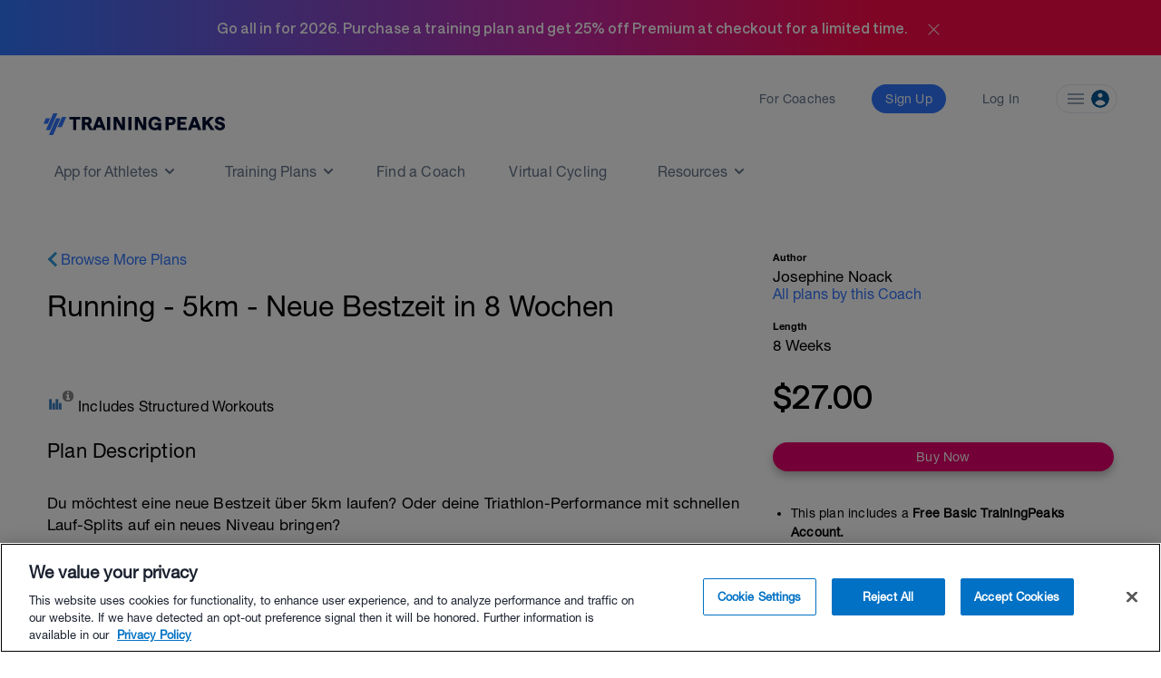

--- FILE ---
content_type: text/html; charset=utf-8
request_url: https://www.trainingpeaks.com/training-plans/running/5km/tp-229481/running-5k-new-pb-in-8-weeks
body_size: 15708
content:
<!DOCTYPE html>
<html class="no-js" lang="en">
<head>
	<title>Running - 5km - Neue Bestzeit in 8 Wochen | running Training Plan | TrainingPeaks</title>

	<meta name="viewport" content="width=device-width, initial-scale=1.0" />
	<meta charset="utf-8" />
	<meta http-equiv="x-ua-compatible" content="ie=edge">
	<meta name="description" content="Du m chtest eine neue Bestzeit ber 5km laufen Oder deine Triathlon-Performance mit schnellen Lauf-Splits auf ein neues Niveau bringen Dann ist dieser" data-react-helmet="true">
	    <script>(function(w,d,s,l,i){w[l]=w[l]||[];w[l].push({'gtm.start':
    new Date().getTime(),event:'gtm.js'});var f=d.getElementsByTagName(s)[0],
    j=d.createElement(s),dl=l!='dataLayer'?'&l='+l:'';j.async=true;j.src=
    'https://www.googletagmanager.com/gtm.js?id='+i+dl;f.parentNode.insertBefore(j,f);
    })(window,document,'script','dataLayer','GTM-W8X7NZG');</script>

	<script src="https://cdn.jsdelivr.net/npm/@eppo/js-client-sdk@latest/dist/eppo-sdk.min.js"></script>
	<script src="/training-plan-assets/lib/unsupported-browser.js"></script>
	<script src="https://assets.trainingpeaks.com/js/common-3.js"></script>
	<script src="https://code.jquery.com/jquery-3.6.0.min.js"integrity="sha256-/xUj+3OJU5yExlq6GSYGSHk7tPXikynS7ogEvDej/m4=" crossorigin="anonymous"></script>
	<script src="/training-plan-assets/lib/tooltipster.bundle.min.js"></script>

	

<meta property="og:title" content="Running - 5km - Neue Bestzeit in 8 Wochen">
<meta property="og:image" content="https://userdata.trainingpeaks.com/4098412/coach-profile/profile-images/637090657590095669-300x300.png">
<meta property="og:url" content="https://www.trainingpeaks.com/training-plans/running/5km/tp-229481/running-5km-neue-bestzeit-in-8-wochen">
<meta property="og:type" content="website">

<meta name="twitter:title" content="Running - 5km - Neue Bestzeit in 8 Wochen">
<meta name="twitter:image" content="https://userdata.trainingpeaks.com/4098412/coach-profile/profile-images/637090657590095669-300x300.png">
<meta name="twitter:card" content="summary_large_image">

	<link rel="apple-touch-icon" sizes="152x152" href="https://assets.trainingpeaks.com/favicons/apple-touch-icon-152x152.png">

	<link href="/training-plan-assets/favicon.ico" rel="shortcut icon" type="image/x-icon" />
	<link rel="canonical" href="https://www.trainingpeaks.com/training-plans/running/5km/tp-229481/running-5k-new-pb-in-8-weeks">

	
	<link href="https://assets.trainingpeaks.com/css/trainingpeaks-2.2.8.min.css" rel="stylesheet" />

	<link rel='stylesheet' href='https://tp-front-end.trainingpeaks.com/pattern-library/v5/css/pattern-library-common.css' />
	<script src="https://assets.trainingpeaks.com/js/modernizr-custom.js"></script>
	<link rel="stylesheet" href="/training-plan-assets/css/styles.css" />

	
<script type="text/javascript">
	var _rollbarConfig = {
		accessToken: "14ccf886dcf9481aa5c30327c6a9ec92",
		hostWhiteList: ["https://www.trainingpeaks.com","https://www.dev.trainingpeaks.com","https://www.sandbox.trainingpeaks.com"],
		captureUncaught: true,
		payload: {
            environment: "Production",
            client: {
                javascript: {
                    source_map_enabled: true,
                    code_version: "trunk-1f65de2",
					guess_uncaught_frames: true
                }
            }
		}
	};
	// Rollbar Snippet
	!function(r){function o(n){if(e[n])return e[n].exports;var t=e[n]={exports:{},id:n,loaded:!1};return r[n].call(t.exports,t,t.exports,o),t.loaded=!0,t.exports}var e={};return o.m=r,o.c=e,o.p="",o(0)}([function(r,o,e){"use strict";var n=e(1),t=e(4);_rollbarConfig=_rollbarConfig||{},_rollbarConfig.rollbarJsUrl=_rollbarConfig.rollbarJsUrl||"https://cdnjs.cloudflare.com/ajax/libs/rollbar.js/2.14.4/rollbar.min.js",_rollbarConfig.async=void 0===_rollbarConfig.async||_rollbarConfig.async;var a=n.setupShim(window,_rollbarConfig),l=t(_rollbarConfig);window.rollbar=n.Rollbar,a.loadFull(window,document,!_rollbarConfig.async,_rollbarConfig,l)},function(r,o,e){"use strict";function n(r){return function(){try{return r.apply(this,arguments)}catch(r){try{console.error("[Rollbar]: Internal error",r)}catch(r){}}}}function t(r,o){this.options=r,this._rollbarOldOnError=null;var e=s++;this.shimId=function(){return e},window&&window._rollbarShims&&(window._rollbarShims[e]={handler:o,messages:[]})}function a(r,o){var e=o.globalAlias||"Rollbar";if("object"==typeof r[e])return r[e];r._rollbarShims={},r._rollbarWrappedError=null;var t=new p(o);return n(function(){o.captureUncaught&&(t._rollbarOldOnError=r.onerror,i.captureUncaughtExceptions(r,t,!0),i.wrapGlobals(r,t,!0)),o.captureUnhandledRejections&&i.captureUnhandledRejections(r,t,!0);var n=o.autoInstrument;return(void 0===n||n===!0||"object"==typeof n&&n.network)&&r.addEventListener&&(r.addEventListener("load",t.captureLoad.bind(t)),r.addEventListener("DOMContentLoaded",t.captureDomContentLoaded.bind(t))),r[e]=t,t})()}function l(r){return n(function(){var o=this,e=Array.prototype.slice.call(arguments,0),n={shim:o,method:r,args:e,ts:new Date};window._rollbarShims[this.shimId()].messages.push(n)})}var i=e(2),s=0,d=e(3),c=function(r,o){return new t(r,o)},p=d.bind(null,c);t.prototype.loadFull=function(r,o,e,t,a){var l=function(){var o;if(void 0===r._rollbarDidLoad){o=new Error("rollbar.js did not load");for(var e,n,t,l,i=0;e=r._rollbarShims[i++];)for(e=e.messages||[];n=e.shift();)for(t=n.args||[],i=0;i<t.length;++i)if(l=t[i],"function"==typeof l){l(o);break}}"function"==typeof a&&a(o)},i=!1,s=o.createElement("script"),d=o.getElementsByTagName("script")[0],c=d.parentNode;s.crossOrigin="",s.src=t.rollbarJsUrl,e||(s.async=!0),s.onload=s.onreadystatechange=n(function(){if(!(i||this.readyState&&"loaded"!==this.readyState&&"complete"!==this.readyState)){s.onload=s.onreadystatechange=null;try{c.removeChild(s)}catch(r){}i=!0,l()}}),c.insertBefore(s,d)},t.prototype.wrap=function(r,o,e){try{var n;if(n="function"==typeof o?o:function(){return o||{}},"function"!=typeof r)return r;if(r._isWrap)return r;if(!r._rollbar_wrapped&&(r._rollbar_wrapped=function(){e&&"function"==typeof e&&e.apply(this,arguments);try{return r.apply(this,arguments)}catch(e){var o=e;throw"string"==typeof o&&(o=new String(o)),o._rollbarContext=n()||{},o._rollbarContext._wrappedSource=r.toString(),window._rollbarWrappedError=o,o}},r._rollbar_wrapped._isWrap=!0,r.hasOwnProperty))for(var t in r)r.hasOwnProperty(t)&&(r._rollbar_wrapped[t]=r[t]);return r._rollbar_wrapped}catch(o){return r}};for(var u="log,debug,info,warn,warning,error,critical,global,configure,handleUncaughtException,handleUnhandledRejection,captureDomContentLoaded,captureLoad".split(","),f=0;f<u.length;++f)t.prototype[u[f]]=l(u[f]);r.exports={setupShim:a,Rollbar:p}},function(r,o){"use strict";function e(r,o,e){if(r){var t;"function"==typeof o._rollbarOldOnError?t=o._rollbarOldOnError:r.onerror&&!r.onerror.belongsToShim&&(t=r.onerror,o._rollbarOldOnError=t);var a=function(){var e=Array.prototype.slice.call(arguments,0);n(r,o,t,e)};a.belongsToShim=e,r.onerror=a}}function n(r,o,e,n){r._rollbarWrappedError&&(n[4]||(n[4]=r._rollbarWrappedError),n[5]||(n[5]=r._rollbarWrappedError._rollbarContext),r._rollbarWrappedError=null),o.handleUncaughtException.apply(o,n),e&&e.apply(r,n)}function t(r,o,e){if(r){"function"==typeof r._rollbarURH&&r._rollbarURH.belongsToShim&&r.removeEventListener("unhandledrejection",r._rollbarURH);var n=function(r){var e=r.reason,n=r.promise,t=r.detail;!e&&t&&(e=t.reason,n=t.promise),o&&o.handleUnhandledRejection&&o.handleUnhandledRejection(e,n)};n.belongsToShim=e,r._rollbarURH=n,r.addEventListener("unhandledrejection",n)}}function a(r,o,e){if(r){var n,t,a="EventTarget,Window,Node,ApplicationCache,AudioTrackList,ChannelMergerNode,CryptoOperation,EventSource,FileReader,HTMLUnknownElement,IDBDatabase,IDBRequest,IDBTransaction,KeyOperation,MediaController,MessagePort,ModalWindow,Notification,SVGElementInstance,Screen,TextTrack,TextTrackCue,TextTrackList,WebSocket,WebSocketWorker,Worker,XMLHttpRequest,XMLHttpRequestEventTarget,XMLHttpRequestUpload".split(",");for(n=0;n<a.length;++n)t=a[n],r[t]&&r[t].prototype&&l(o,r[t].prototype,e)}}function l(r,o,e){if(o.hasOwnProperty&&o.hasOwnProperty("addEventListener")){for(var n=o.addEventListener;n._rollbarOldAdd&&n.belongsToShim;)n=n._rollbarOldAdd;var t=function(o,e,t){n.call(this,o,r.wrap(e),t)};t._rollbarOldAdd=n,t.belongsToShim=e,o.addEventListener=t;for(var a=o.removeEventListener;a._rollbarOldRemove&&a.belongsToShim;)a=a._rollbarOldRemove;var l=function(r,o,e){a.call(this,r,o&&o._rollbar_wrapped||o,e)};l._rollbarOldRemove=a,l.belongsToShim=e,o.removeEventListener=l}}r.exports={captureUncaughtExceptions:e,captureUnhandledRejections:t,wrapGlobals:a}},function(r,o){"use strict";function e(r,o){this.impl=r(o,this),this.options=o,n(e.prototype)}function n(r){for(var o=function(r){return function(){var o=Array.prototype.slice.call(arguments,0);if(this.impl[r])return this.impl[r].apply(this.impl,o)}},e="log,debug,info,warn,warning,error,critical,global,configure,handleUncaughtException,handleUnhandledRejection,_createItem,wrap,loadFull,shimId,captureDomContentLoaded,captureLoad".split(","),n=0;n<e.length;n++)r[e[n]]=o(e[n])}e.prototype._swapAndProcessMessages=function(r,o){this.impl=r(this.options);for(var e,n,t;e=o.shift();)n=e.method,t=e.args,this[n]&&"function"==typeof this[n]&&("captureDomContentLoaded"===n||"captureLoad"===n?this[n].apply(this,[t[0],e.ts]):this[n].apply(this,t));return this},r.exports=e},function(r,o){"use strict";r.exports=function(r){return function(o){if(!o&&!window._rollbarInitialized){r=r||{};for(var e,n,t=r.globalAlias||"Rollbar",a=window.rollbar,l=function(r){return new a(r)},i=0;e=window._rollbarShims[i++];)n||(n=e.handler),e.handler._swapAndProcessMessages(l,e.messages);window[t]=n,window._rollbarInitialized=!0}}}}]);
	// End Rollbar Snippet
</script>

	
	<script type="text/javascript">
		window['_sampleWorkoutsData'] = [{"workoutDay":"2020-05-05T00:00:00","workoutId":3,"iconCssClass":"icon-run","formattedPlannedDuration":"00:55:00","plannedDistance":0,"plannedDistanceUnits":"","plannedTss":72.1,"title":"10x1\u0027 VO2max","description":"Warm-up:\u003Cbr\u003E- Starte locker und steigere langsam die Pace bis zu einem moderaten Ausdauer-Tempo\u003Cbr\u003E- nach ca. 10\u0027 absolviere 4 submaximal Steigerungen\u003Cbr\u003E\u003Cbr\u003EMain set:\u003Cbr\u003E10x\u003Cbr\u003E1\u0027 VO2max Pace /  1\u0027 sehr easy \u003Cbr\u003E\u003Cbr\u003EDie Intervalle sind hart aber gut machbar. Versuche eine Pace zu finden, die du gerade so \u00FCber das gesamte Set hinweg aufrecht erhalten kannst. Am Ende solltest du noch 1 Wiederholung \u0022im Tank\u0022 haben, aber mehr auch nicht! \u003Cbr\u003E\u003Cbr\u003E\u003Cbr\u003ELanges Cooldown:\u003Cbr\u003E- 15\u0027 locker, unterer aerober Bereich","hasStructure":true,"polylineSvgPoints":"0 1000, 0 280, 182 280, 182 1000, 182 0, 191 0, 191 1000, 191 280, 227 280, 227 1000, 227 0, 236 0, 236 1000, 236 280, 273 280, 273 1000, 273 0, 282 0, 282 1000, 282 280, 318 280, 318 1000, 318 0, 327 0, 327 1000, 327 280, 364 280, 364 1000, 364 51, 382 51, 382 1000, 382 322, 400 322, 400 1000, 400 51, 418 51, 418 1000, 418 322, 436 322, 436 1000, 436 51, 455 51, 455 1000, 455 322, 473 322, 473 1000, 473 51, 491 51, 491 1000, 491 322, 509 322, 509 1000, 509 51, 527 51, 527 1000, 527 322, 545 322, 545 1000, 545 51, 564 51, 564 1000, 564 322, 582 322, 582 1000, 582 51, 600 51, 600 1000, 600 322, 618 322, 618 1000, 618 51, 636 51, 636 1000, 636 322, 655 322, 655 1000, 655 51, 673 51, 673 1000, 673 322, 691 322, 691 1000, 691 51, 709 51, 709 1000, 709 322, 727 322, 727 1000, 727 305, 1000 305, 1000 1000"},{"workoutDay":"2020-05-06T00:00:00","workoutId":3,"iconCssClass":"icon-run","formattedPlannedDuration":"00:35:00","plannedDistance":0,"plannedDistanceUnits":"","plannedTss":38.8,"title":"Low aerobic","description":"Lockerer Grundlagenlauf.\u003Cbr\u003EAuch deine Herzfrequenz sollte in der Grundlagen-Zone bleiben.\u003Cbr\u003E\u003Cbr\u003EDieser Lauf kann auch n\u00FCchtern am Morgen absolviert werden. Achte darauf, wirklich locker zu laufen und dich danach gut zu verpflegen!","hasStructure":true,"polylineSvgPoints":"0 1000, 0 0, 1000 0, 1000 1000"},{"workoutDay":"2020-05-07T00:00:00","workoutId":5,"iconCssClass":"icon-crosstrain","formattedPlannedDuration":"00:30:00","plannedDistance":0,"plannedDistanceUnits":"","plannedTss":0,"title":"Mobility \u0026 Core","description":"","hasStructure":false,"polylineSvgPoints":""},{"workoutDay":"2020-05-08T00:00:00","workoutId":3,"iconCssClass":"icon-run","formattedPlannedDuration":"00:43:00","plannedDistance":0,"plannedDistanceUnits":"","plannedTss":48.5,"title":"8x \u002720 hill reps","description":"Warm-up:\u003Cbr\u003E- Starte locker und steigere langsam die Pace bis zu einem moderaten Ausdauer-Tempo\u003Cbr\u003E\u003Cbr\u003EMain set:\u003Cbr\u003E8x\u003Cbr\u003E\u002720 schnell bergauf /\u003Cbr\u003E\u002740 sehr locker: gehe oder trabe zum Startpunkt zur\u00FCck\u003Cbr\u003E\u003Cbr\u003EDie Intervalle sollen kraftvoll - schnell sein, nahezu maximal.\u003Cbr\u003EKonzentriere dich auf eine aufrechte K\u00F6rperhaltung, stabile Mitte, Armeinsatz und kurze Bodenkontaktzeiten trotz der Steigung!\u003Cbr\u003E\u003Cbr\u003ECooldown:\u003Cbr\u003E- 15min locker","hasStructure":true,"polylineSvgPoints":"0 1000, 0 292, 465 292, 465 1000, 465 0, 473 0, 473 1000, 473 375, 488 375, 488 1000, 488 0, 496 0, 496 1000, 496 375, 512 375, 512 1000, 512 0, 519 0, 519 1000, 519 375, 535 375, 535 1000, 535 0, 543 0, 543 1000, 543 375, 558 375, 558 1000, 558 0, 566 0, 566 1000, 566 375, 581 375, 581 1000, 581 0, 589 0, 589 1000, 589 375, 605 375, 605 1000, 605 0, 612 0, 612 1000, 612 375, 628 375, 628 1000, 628 0, 636 0, 636 1000, 636 375, 651 375, 651 1000, 651 333, 1000 333, 1000 1000"},{"workoutDay":"2020-05-09T00:00:00","workoutId":3,"iconCssClass":"icon-run","formattedPlannedDuration":"00:35:00","plannedDistance":0,"plannedDistanceUnits":"","plannedTss":38.8,"title":"Low aerobic","description":"Lockerer Grundlagenlauf.\u003Cbr\u003EAuch deine Herzfrequenz sollte in der Grundlagen-Zone bleiben.\u003Cbr\u003E\u003Cbr\u003EDieser Lauf kann auch n\u00FCchtern am Morgen absolviert werden. Achte darauf, wirklich locker zu laufen und dich danach gut zu verpflegen!","hasStructure":true,"polylineSvgPoints":"0 1000, 0 0, 1000 0, 1000 1000"},{"workoutDay":"2020-05-09T00:00:00","workoutId":5,"iconCssClass":"icon-crosstrain","formattedPlannedDuration":"00:30:00","plannedDistance":0,"plannedDistanceUnits":"","plannedTss":0,"title":"Mobility \u0026 Core","description":"","hasStructure":false,"polylineSvgPoints":""},{"workoutDay":"2020-05-10T00:00:00","workoutId":3,"iconCssClass":"icon-run","formattedPlannedDuration":"01:05:00","plannedDistance":0,"plannedDistanceUnits":"","plannedTss":75,"title":"Long Run","description":"Passe das Tempo nach Gef\u00FChl an und \u00FCberpr\u00FCfe ab und zu deine Herzfrequenz.\u003Cbr\u003E\u003Cbr\u003E\u003Cbr\u003EDie Herzfrequenz sollte nach den ersten 10 bis 15 Minuten recht konstant bleiben. Wenn sie st\u00E4ndig ansteigt oder die Obergrenze deiner aeroben Ausdauerzone \u00FCberschreitet, reduziere das Tempo, auch wenn das bedeutet, dass du ein bisschen langsamer l\u00E4ufst als vorgegeben.","hasStructure":true,"polylineSvgPoints":"0 1000, 0 0, 1000 0, 1000 1000"}];
		window['_planStartDate'] = "2020-05-05T00:00:00";
		window['_planLength'] = 8;
	</script>

	<script type="application/ld+json" id="plan-linked-data">

		{
		"@context": "http://schema.org",
		"@type": "Product",
		"name": "Running - 5km - Neue Bestzeit in 8 Wochen",
		"sku": "TP-229481",
		"description": "Du m&#xF6;chtest eine neue Bestzeit &#xFC;ber 5km laufen? Oder deine Triathlon-Performance mit schnellen Lauf-Splits auf ein neues Niveau bringen? Dann ist dieser Plan genau der richtige f&#xFC;r dich! Die Distanz zu laufen sollte keine Herausforderung f&#xFC;r dich sein; idealerweise hast du schon Wettkampferfahrung und wei&#xDF;t, worauf du dich einl&#xE4;sst ;) Der Plan bietet eine ausgewogene Mischung aus intensiven Intervalleinheiten, langen Ausdauerl&#xE4;ufen und lockeren L&#xE4;ufen.Geplant sind 4-5 Laufeinheiten pro Woche - diese lassen sich aber bestens an deine individuellen Bed&#xFC;rfnisse anpassen, falls du bisher geringere oder deutlich h&#xF6;here Umf&#xE4;nge gewohnt bist.Zus&#xE4;tzliches Cross-Training ist ebenfalls vorgesehen, aber immer optional! So bleibst du flexibel und profitierst trotzdem von den Vorteilen eines strukturierten Trainingsprogramms, das nach neuesten sportwissenschaftlichen Erkenntnissen entwickelt wurde.Auch als Triathlet kannst du diesen Plan als Add-In zu deinem &#xFC;blichen Programm nutzen. Vermeide aber allzu hohe Umf&#xE4;nge oder Intensit&#xE4;ten in den anderen Disziplinen und g&#xF6;nn dir ausreichend Zeit zur Erholung. Doch nicht das Passende? Alle unserer Trainingspl&#xE4;ne findest du hier.Besuche noacksportsupport.de um mehr &#xFC;ber unser Coaching und individualisierte Trainingspl&#xE4;ne zu erfahren!Wenn du Fragen zum Trainingsplan hast, Tipps und Unterst&#xFC;tzung suchst oder sonst etwas auf dem (sportlichen) Herzen hast, kontaktiere uns einfach unter hi@noacksportsupport.de !",
		"category": "running training plan",
		"url": "https://www.trainingpeaks.com/training-plans/running/5km/tp-229481/running-5km-neue-bestzeit-in-8-wochen",
		"offers": {
		"@type": "Offer",
		"url": "https://www.trainingpeaks.com/training-plans/running/5km/tp-229481/running-5km-neue-bestzeit-in-8-wochen",
		"price": "27.0",
		"priceCurrency": "USD",
		"availability": "http://schema.org/InStock"
		}
		}
	</script>



	<script type="text/javascript">
	var TpAppConfig = (function() {

		var config = {
			"homeSecureUrl": 'https://home.trainingpeaks.com',
			"tpApiUrlBase": 'https://tpapi.trainingpeaks.com'
		}

		return {
			getHomeSecureUrl: function () {
				return config.homeSecureUrl;
			},
			getTpApiUrlBase: function() {
				return config.tpApiUrlBase;
			}
		};
	})();
</script>


	<meta id="EPPO_API_KEY" name="EppoApiKey" content="zFd-Va4dAEmnA9qF4S4-ajfpBLnHT1DhdtdBW1K6MT8" />

</head>


<body class="no-js training-plan" style="font-family: HNR, sans-serif;">
		    <noscript><iframe src="https://www.googletagmanager.com/ns.html?id=GTM-W8X7NZG"
    height="0" width="0" style="display:none;visibility:hidden"></iframe></noscript>

		<tp-scheduled-component
			class="u-block"
			timezone="MT"
			display-until="2026-01-31T23:59:59.000-07:00"
			display-after="2025-11-17T00:00:00.000-07:00">
				<div id="pencil-banner" class="u-min-w-full u-flex u-justify-center u-items-center u-h-0 u-transition-height u-duration-500 u-ease-in-out" style="background: linear-gradient(90deg, #3177FF 0%, #C729A1 50%, #FF0B49 75%)">
    <h1 class="u-text-white u-font-bold">Go all in for 2026. Purchase a training plan and get 25% off Premium at checkout for a limited time.</h1>
    <div id="close-icon" onclick="closePencilBanner()" class="u-cursor-pointer u-pl-4 u-pt-1">
        <svg width="25" height="25" viewBox="0 0 25 25" fill="none" xmlns="http://www.w3.org/2000/svg">
            <mask id="mask0_4_1573" style="mask-type:alpha" maskUnits="userSpaceOnUse" x="0" y="0" width="25" height="25">
            <rect x="0.5" y="0.5" width="24" height="24" fill="#D9D9D9"/>
            </mask>
            <g mask="url(#mask0_4_1573)">
            <path d="M12.5002 13.208L7.25397 18.454C7.16047 18.5476 7.04572 18.5976 6.90972 18.604C6.77389 18.6105 6.6528 18.5605 6.54647 18.454C6.43997 18.3476 6.38672 18.2297 6.38672 18.1002C6.38672 17.9707 6.43997 17.8528 6.54647 17.7465L11.7925 12.5002L6.54647 7.25397C6.4528 7.16047 6.4028 7.04572 6.39647 6.90972C6.38997 6.77389 6.43997 6.6528 6.54647 6.54647C6.6528 6.43997 6.77072 6.38672 6.90022 6.38672C7.02972 6.38672 7.14764 6.43997 7.25397 6.54647L12.5002 11.7925L17.7465 6.54647C17.84 6.4528 17.9547 6.4028 18.0907 6.39647C18.2266 6.38997 18.3476 6.43997 18.454 6.54647C18.5605 6.6528 18.6137 6.77072 18.6137 6.90022C18.6137 7.02972 18.5605 7.14764 18.454 7.25397L13.208 12.5002L18.454 17.7465C18.5476 17.84 18.5976 17.9547 18.604 18.0907C18.6105 18.2266 18.5605 18.3476 18.454 18.454C18.3476 18.5605 18.2297 18.6137 18.1002 18.6137C17.9707 18.6137 17.8528 18.5605 17.7465 18.454L12.5002 13.208Z" fill="white"/>
            </g>
        </svg>
    </div>
</div>

<script>
    function closePencilBanner() {
        const pencilBanner = document.getElementById('pencil-banner');
        pencilBanner.classList.remove('u-h-fit', 'u-p-4');
        pencilBanner.classList.add('u-h-0');
        sessionStorage.setItem('hideBundleBanner', true);
    }
    document.addEventListener('DOMContentLoaded', function () {
        const pencilBanner = document.getElementById('pencil-banner');
        if (!pencilBanner) {return;}
                // Check sessionStorage for hideBundleBanner flag
        const hideBundleBanner = sessionStorage.getItem('hideBundleBanner');
        if (hideBundleBanner!=='true') {
            pencilBanner.classList.remove('u-h-0');
            pencilBanner.classList.add('u-h-fit', 'u-p-4');
        }
    });  </script>

		</tp-scheduled-component>
	<div class="wrapper">




		<style>

  @media (min-width: 0px) { :root { --header-size: 5.5rem; } }

  @media (min-width: 768px) { :root { --header-size: 8.5rem; } }

  #navigation-wrapper { min-height: var(--header-size); }

  main { margin-top: calc(-1 * var(--header-size)) !important; }

  body:not(.has-hero-banner) main{
    padding-top: calc(0.8 * var(--header-size)) !important;
  }
</style>

<div id="navigation-wrapper" class="u-z-10">
  <tp-header authenticated="false" class="light-bg" app-tp-uri="/launch-app">
    <div id="navigation-slot-wrapper" class="u-flex">
      <p class="toggle-navigation"></p>
    </div>
  </tp-header>
  <tp-sidebar><tp-nav-menu></tp-nav-menu></tp-sidebar>
</div>

		



<div class="detail-wrapper u-mx-auto sm:u-px-4">

	<div class="main-detail-content">

			<div class="u-block md:u-hidden u-px-4">
				<a href="/training-plans/running/5km" class="store-link-container tp-chevron-left u-text-tp-blue">Browse More Plans</a>
				<h1 class="plan-title u-mt-6 u-mb-3 md:u-mb-6 u-type-headline-2">Running - 5km - Neue Bestzeit in 8 Wochen</h1>
			</div>

		<div class="u-grid__row md:u-mt-4 lg:u-mt-10 u-mx-0">

			<div class="u-grid__col u-grid__col-12 md:u-grid__col-8">

				<div class="u-hidden md:u-block">
					<div class="plan-title-container u-pb-2 u-mt-9 sm:u-mt-0 u-pb-2 u-pt-3">
						<a href="/training-plans/running/5km" class="store-link-container tp-chevron-left u-text-tp-blue">Browse More Plans</a>
						<h1 class="plan-title u-mt-6 u-mb-3 md:u-mb-6 u-text-xl lg:u-text-h3-medium">Running - 5km - Neue Bestzeit in 8 Wochen</h1>
					</div>
				</div>

				<div class="plan-details-container u-mt-8 md:u-mt-16 sm:u-mt-1">
					<div class="row u-block md:u-hidden mobile-plan-quickview u-mt-4 u-px-4 sm:u-px-0">
						



	<div class="u-mt-4">
		<span class="tooltipster-tooltip below" data-tooltip-content='#deviceCompatibleToolTipContent' data-tooltipster-side="bottom">
			<span class="compatible-filter-icon"></span>
			<i class="info-icon--right "></i>
		</span>
		<span class="u-type-body-2">Includes Structured Workouts</span>
	</div>
	
<div class="tooltip_templates">
	<div id="deviceCompatibleToolTipContent">
		<p>Structured Workouts automatically sync with compatible devices and guide you through workouts in real time.</p>
		<br />
		<a class="u-text-tp-blue u-underline" href="https://help.trainingpeaks.com/hc/en-us/articles/115000325647-Structured-Workout-Export" target="_blank">Learn More about Structured Workouts.</a>
	</div>
</div>


						

<div class="mdl-card">
    <div class="content-section u-mb-5">
        <h3 class="heading font-heavy">Author</h3>
        <p class="content u-mt-1">Josephine Noack</p>
        <a href="https://www.trainingpeaks.com/coach/noacksportsupport#trainingplans" target="_blank"class="u-text-tp-blue">All plans by this Coach</a>
    </div>

        


    <div class="content-section sm:u-mb-5">
        <h3 class="heading font-heavy">Length</h3>
        <p class="content u-mt-1">8 Weeks</p>
    </div>
</div>

					</div>


					<div class="plan-detail-summary plan-detail-section u-mb-1 ">

						<div class="u-hidden md:u-block">
							



	<div class="u-mt-4">
		<span class="tooltipster-tooltip below" data-tooltip-content='#deviceCompatibleToolTipContent' data-tooltipster-side="bottom">
			<span class="compatible-filter-icon"></span>
			<i class="info-icon--right "></i>
		</span>
		<span class="u-type-body-2">Includes Structured Workouts</span>
	</div>
	
<div class="tooltip_templates">
	<div id="deviceCompatibleToolTipContent">
		<p>Structured Workouts automatically sync with compatible devices and guide you through workouts in real time.</p>
		<br />
		<a class="u-text-tp-blue u-underline" href="https://help.trainingpeaks.com/hc/en-us/articles/115000325647-Structured-Workout-Export" target="_blank">Learn More about Structured Workouts.</a>
	</div>
</div>


						</div>

							<h3 class="detail-section-title u-type-headline-3 u-mt-2">Plan Description</h3>
						<div class="detail-section-container u-type-body-2 user-content">
							<p>Du möchtest eine neue Bestzeit über 5km laufen? Oder deine Triathlon-Performance mit schnellen Lauf-Splits auf ein neues Niveau bringen? <br />Dann ist dieser Plan genau der richtige für dich! </p><p>Die Distanz zu laufen sollte keine Herausforderung für dich sein; idealerweise hast du schon Wettkampferfahrung und weißt, worauf du dich einlässt ;)<br /> <br />Der Plan bietet eine ausgewogene Mischung aus intensiven Intervalleinheiten, langen Ausdauerläufen und lockeren Läufen.<br />Geplant sind 4-5 Laufeinheiten pro Woche - diese lassen sich aber bestens an deine individuellen Bedürfnisse anpassen, falls du bisher geringere oder deutlich höhere Umfänge gewohnt bist.<br />Zusätzliches Cross-Training ist ebenfalls vorgesehen, aber immer optional! </p><p>So bleibst du flexibel und profitierst trotzdem von den Vorteilen eines strukturierten Trainingsprogramms, das nach neuesten sportwissenschaftlichen Erkenntnissen entwickelt wurde.</p><p>Auch als Triathlet kannst du diesen Plan als Add-In zu deinem üblichen Programm nutzen. Vermeide aber allzu hohe Umfänge oder Intensitäten in den anderen Disziplinen und gönn dir ausreichend Zeit zur Erholung. </p><p>Doch nicht das Passende? Alle unserer Trainingspläne findest du <a href="https://noacksportsupport.de/trainingsplan/">hier</a>.</p><p>Besuche <a href="https://noacksportsupport.de">noacksportsupport.de</a>  um mehr über unser Coaching und individualisierte Trainingspläne zu erfahren!</p><p>Wenn du Fragen zum Trainingsplan hast, Tipps und Unterstützung suchst oder sonst etwas auf dem (sportlichen) Herzen hast, kontaktiere uns einfach unter <a href="mailto:hi@noacksportsupport.de">hi@noacksportsupport.de</a> ! <br /></p>
						</div>
					</div>

					
<section class="u-flex u-flex-col u-justify-center u-mt-8 u-mb-10">
    <h3 class="u-type-headline-3 u-mb-8 u-text-center u-text-grey-80">How it Works</h3>
    <div class="u-flex u-justify-evenly u-mb-8 u-mx-5 u-flex-col md:u-flex-row u-items-center">
        <div class="u-flex u-flex-col u-items-center md:u-px-4 md:u-mb-0 u-w-56 md:u-w-1/3 u-mb-8">
            <img class="u-mb-2" src="/training-plan-assets/images/load-plan.svg" alt="" style="height: 48px"/>
            <span class="u-type-overline u-text-grey-80 u-text-center u-mb-2">Load Your Plan</span>
            <p class="u-type-caption u-text-grey-60 u-text-center">Quickly view upcoming workouts in the TrainingPeaks app.</p>
        </div>
        <div class="u-flex u-flex-col u-items-center md:u-px-4 md:u-mb-0 u-w-56 md:u-w-1/3 u-mb-8">
            <img class="u-mb-2" src="/training-plan-assets/images/analyze-plan.svg" alt="" style="height: 48px"/>
            <span class="u-type-overline u-text-grey-80 u-text-center u-mb-2">Workout and Analyze</span>
            <p class="u-type-caption u-text-grey-60 u-text-center">Upload completed workouts from your favorite tracking app or device.</p>
        </div>
        <div class="u-flex u-flex-col u-items-center md:u-px-4 md:u-mb-0 u-w-56 md:u-w-1/3 ">
            <img class="u-mb-2" src="/training-plan-assets/images/track-progress.svg" alt="" style="height: 48px"/>
            <span class="u-type-overline u-text-grey-80 u-text-center u-mb-2">Track Your Progress</span>
            <p class="u-type-caption u-text-grey-60 u-text-center">Get feedback, stay on top of your training and perform at your best.</p>
        </div>
    </div>
    <a class="u-type-caption u-mx-auto u-underline u-text-tp-blue" href="https://www.trainingpeaks.com/athlete-features" target="_blank">Learn More</a>
</section>




					<h3 class="detail-section-title u-type-headline-3 u-mt-2 u-mb-3">Training Plan Sample Week</h3>

					<div class="plan-sample-workout-carousel">
						<div id="sample-workouts" class="sample-workouts" id="sample_workouts"></div>
					</div>

						<h3 class="detail-section-title u-type-headline-3 detail-section-container">Stats</h3>

						<div class="detail-section-container">
							

<h4 class="u-mb-3">Average Weekly Breakdown</h4>

<div class="u-block md:u-hidden">
	<table class="table-auto u-w-full">
		<thead>
			<tr>
				<th>Workouts</th>
				<th class="u-text-right">Weekly Average</th>
				<th class="u-text-right">Longest Workout</th>
			</tr>
		</thead>
		<tbody>

			<tr>
				<td class="u-pl-3">
					<div class="u-flex 	u-items-center">
						<span class="u-type-subtitle-2">
							<span class="u-uppercase">Run</span>
							<span class="u-mr-1">x</span>5
						</span>
					</div>
				</td>
				<td class="u-text-right u-break-word" >04:01:00</td>
				<td class="u-text-right u-pr-3 u-break-word" >01:30:00</td>

			</tr>
			<tr>
				<td class="u-pl-3">
					<div class="u-flex 	u-items-center">
						<span class="u-type-subtitle-2">
							<span class="u-uppercase">X-Train</span>
							<span class="u-mr-1">x</span>2
						</span>
					</div>
				</td>
				<td class="u-text-right u-break-word" >01:00:00</td>
				<td class="u-text-right u-pr-3 u-break-word" >00:30:00</td>

			</tr>
		</tbody>
	</table>
</div>

<div class="u-hidden md:u-block">
	<table class="u-table-auto u-w-full">
		<thead>
			<tr>
				
				<th class="u-w-72">Workouts Per Week</th>
				<th class=""></th>
				<th class="u-m-8 u-w-96 u-text-center  ">Weekly Average</th>
				<th class="u-w-72 u-text-center  ">Longest Workout</th>
			</tr>
		</thead>
		<tbody>

			<tr>
				<td class="">
					<div class="u-flex u-w-72 u-items-center">
						<tp-sport-icon class="sport-icon u-mr-2 u-hidden md:u-inline-block" colored sport='run'></tp-sport-icon>
						<span class="u-type-subtitle-2 u-uppercase">Run</span>
					</div>
				</td>
				<td class="u-pl-4 u-w-2/5  ">
						<span class="workout-dot run"></span>
						<span class="workout-dot run"></span>
						<span class="workout-dot run"></span>
						<span class="workout-dot run"></span>
						<span class="workout-dot run"></span>
				</td>
				<td class=" u-text-center u-break-word " >04:01:00</td>
				<td class=" u-text-center u-break-word " >01:30:00</td>

			</tr>
			<tr>
				<td class="">
					<div class="u-flex u-w-72 u-items-center">
						<tp-sport-icon class="sport-icon u-mr-2 u-hidden md:u-inline-block" colored sport='crosstrain'></tp-sport-icon>
						<span class="u-type-subtitle-2 u-uppercase">X-Train</span>
					</div>
				</td>
				<td class="u-pl-4 u-w-2/5  ">
						<span class="workout-dot x-train"></span>
						<span class="workout-dot x-train"></span>
				</td>
				<td class=" u-text-center u-break-word " >01:00:00</td>
				<td class=" u-text-center u-break-word " >00:30:00</td>

			</tr>
		</tbody>
	</table>
</div>
						</div>
						<hr />
						<div class="detail-section-container">
							

	<div class="weekly-duration-chart" data-chart-data="[{&quot;label&quot;:&quot;Duration (Hours)&quot;,&quot;data&quot;:[[1,4.88],[2,5.07],[3,5.33],[4,4.5],[5,5.42],[6,5.67],[7,5.58],[8,3.75]],&quot;color&quot;:&quot;#1958a2&quot;}]">
		<h4 class="chart-title"> Training Load By Week </h4>
		<br />
		<div class="row">
			<div class="chart"></div>
		</div>
	</div>

						</div>
						<h3 class="detail-section-title u-type-headline-3 u-mt-2">This plan works best with the following fitness devices:</h3>
						<div class="detail-section-container u-mb-5">
							


<ul class="u-list-reset u-pl-2">
		<li class="u-mb-4 u-flex u-items-center">
			<i class="icon heart "></i>
			<span class="u-ml-4 u-type-body-2">Heart Rate Monitor</span>
		</li>
</ul>

<p class="u-px-2 u-py-4"><a href="https://www.trainingpeaks.com/upload/" class="u-type-body-2 u-text-tp-blue" >All supported devices</a></p>

						</div>
						<div class="detail-section-container">
							
<div class="u-flex  details-author-profile user-content">

		<div class="columns u-flex-initial u-w-48  author-image-container u-pl-0">
			<img src="https://userdata.trainingpeaks.com/4098412/coach-profile/profile-images/637090657590095669-300x300.png" class="author-image" />
		</div>
	<div class="columns u-flex-auto small-9 u-w-64  author-summary">
		<h3 class="u-type-headline-3 author-name u-mb-2 u-mx-4 u-pb-2">Josephine Noack</h3>
			<div class="company-name u-font-hnl u-m-4">noack sport support</div> 
		<div class="summary u-m-4">
			<p>Training.<br />
Individuell. Wissenschaftlich fundiert. Effektiv.</p>
<p>Du hast ein sportliches Ziel?<br />
Wir unterstützen dich auf deinem Weg dahin.</p>
<p>In unserer Arbeit vereinen sich deine individuellen, athletenspezifischen Bedürfnisse mit unserer sportpraktischer Erfahrung und wissenschaftlicher Erkenntnis. Um dich optimal zu supporten bieten wir persönliches Coaching, ready-made oder custom Trainingspläne für dein selbstständiges Training und teilen unsere Expertise in Blog &amp; Beratung.</p>

		</div>

		<div class="u-mt-8 u-m-4">
			<a href="https://www.trainingpeaks.com/coach/noacksportsupport#trainingplans" class="u-text-tp-blue">View all Training Plans by this Coach</a>
		</div>
	</div>
</div>

						</div>

					<div class="detail-section-container row u-block md:u-hidden mobile-plan-quickview u-mt-2 u-mb-6">
						<hr class="u-mb-7" />
						

<section>
	<ul class="u-ml-5">
			<li class="u-type-body-3 u-mb-4">This plan includes a <b>Free Basic TrainingPeaks Account.</b></li>
			<li class="u-type-body-3 u-mb-4">Access your training plan anywhere on the TrainingPeaks mobile and desktop apps.</li>
			<li class="u-type-body-3 u-mb-4">Track your performance with robust data tracking and detailed graphs.</li>
			<li class="u-type-body-3 u-mb-4">Plan for your event in the TrainingPeaks calendar.</li>
			<li class="u-type-body-3 u-mb-4">Track your weight, sleep, hours, fatigue and stress while you train.</li>
			<li class="u-type-body-3 u-mb-4">Completed workouts sync with popular apps like Garmin and Wahoo. <a class='u-type-body-3 u-text-tp-blue u-underline' href='https://help.trainingpeaks.com/hc/en-us/articles/204070114-What-Devices-are-Compatible-with-TrainingPeaks-' target='_blank'>Learn More</a></li>
			<li class="u-type-body-3 ">If plan includes Structured Workouts, then planned workouts sync to compatible devices and guide you through workouts in real time. <a class='u-type-body-3 u-text-tp-blue u-underline' href='https://help.trainingpeaks.com/hc/en-us/articles/360001652912-Structured-Workout-Builder-Device-and-App-compatibility' target='_blank'>Learn More</a></li>
	</ul>
</section>

						<hr class="u-my-7"/>
						
<section class="refund-policy md:u-mb-3">
	<p class="u-type-headline-6 u-uppercase u-font-hnb u-mt-3 u-mb-3">Refund Policy<span class="u-ml-3 verified-check-mark"></span></p>
	<p class="u-type-body-1">This plan is protected by our <a href="https://help.trainingpeaks.com/hc/en-us/articles/204071924-Peaksware-Satisfaction-Guarantee-Refund-Policy" class="u-text-tp-blue" target="_blank">Refund Policy</a> and may, with the author's approval, be exchanged for a plan of equal value from the same author.</p>
			<a href="https://www.trainingpeaks.com/coach/noacksportsupport?planId=TP-229481&amp;planTitle=Running - 5km - Neue Bestzeit in 8 Wochen#contact" class="u-text-tp-blue" target="_blank">Still have questions about this plan?</a>
</section>

					</div>

					<div class="md:u-hidden u-p-4">
						
<!-- Before Promotion -->
<tp-scheduled-component	timezone="MT" display-until="2025-11-17T00:00:00.000-07:00">
	<div class="plan-premium-promo u-mb-5 u-pb-8 u-pt-5 u-px-8 u-text-white">
		<div class="u-mb-3 u-flex u-flex-wrap">
			<img class="u-mr-2" src="/training-plan-assets/images/tp_premium_hash.svg" />
		</div>
		<p class="u-type-headline-1 u-tracking-wide promo-header">Bundle Premium—</p>
		<p class="u-mb-3 u-type-headline-1 u-tracking-wide promo-header">Save 20%</p>
		<p class="u-mb-3 u-type-body-2 u-text-sm u-tracking-wider">Premium unlocks smarter training with advanced analytics, TrainingPeaks Virtual, and Structured Strength to give you deeper insights and data-backed results.</p>
		<div class="u-mb-4">
			<img src="/training-plan-assets/images/running_stats_promo.png" />
		</div>
		<p class="u-type-caption u-text-2xs u-tracking-wider">$107.99 USD for the first year, billed yearly.</p>
	</div>
</tp-scheduled-component>

<!-- During Promotion -->
<tp-scheduled-component timezone="MT" display-until="2026-01-31T23:59:59.000-07:00" display-after="2025-11-17T00:00:00.000-07:00">
	<div class="plan-premium-promo u-mb-5 u-pb-8 u-pt-5 u-px-8 u-text-white">
		<div class="u-mb-3 u-flex u-flex-wrap">
			<img class="u-mr-2" src="/training-plan-assets/images/tp_premium_hash.svg" />
		</div>
		<p class="u-type-headline-1 u-tracking-wide promo-header">Bundle Premium—</p>
		<p class="u-mb-3 u-type-headline-1 u-tracking-wide promo-header">Save 25%</p>
		<p class="u-mb-3 u-type-body-2 u-text-sm u-tracking-wider">Premium unlocks smarter training with advanced analytics, TrainingPeaks Virtual, and Structured Strength to give you deeper insights and data-backed results.</p>
		<div class="u-mb-4">
			<img src="/training-plan-assets/images/running_stats_promo.png" />
		</div>
		<p class="u-type-caption u-text-2xs u-tracking-wider">$101.24 USD for the first year, billed yearly.</p>
	</div>
</tp-scheduled-component>

<!-- After Promotion -->
<tp-scheduled-component timezone="MT" display-after="2026-01-31T23:59:59.000-07:00">
	<div class="plan-premium-promo u-mb-5 u-pb-8 u-pt-5 u-px-8 u-text-white">
		<div class="u-mb-3 u-flex u-flex-wrap">
			<img class="u-mr-2" src="/training-plan-assets/images/tp_premium_hash.svg" />
		</div>
		<p class="u-type-headline-1 u-tracking-wide promo-header">Bundle Premium—</p>
		<p class="u-mb-3 u-type-headline-1 u-tracking-wide promo-header">Save 20%</p>
		<p class="u-mb-3 u-type-body-2 u-text-sm u-tracking-wider">Premium unlocks smarter training with advanced analytics, TrainingPeaks Virtual, and Structured Strength to give you deeper insights and data-backed results.</p>
		<div class="u-mb-4">
			<img src="/training-plan-assets/images/running_stats_promo.png" />
		</div>
		<p class="u-type-caption u-text-2xs u-tracking-wider">$107.99 USD for the first year, billed yearly.</p>
	</div>
</tp-scheduled-component>
					</div>
				</div>
			</div>

			<aside class="sidebar u-grid__col sm:u-grid__col-12 md:u-grid__col-4 u-hidden md:u-inline-block">
				<div class="u-mb-6">
					
<div>
	<div class="sidebar-content u-mb-5">
		

<div class="mdl-card">
    <div class="content-section u-mb-5">
        <h3 class="heading font-heavy">Author</h3>
        <p class="content u-mt-1">Josephine Noack</p>
        <a href="https://www.trainingpeaks.com/coach/noacksportsupport#trainingplans" target="_blank"class="u-text-tp-blue">All plans by this Coach</a>
    </div>

        


    <div class="content-section sm:u-mb-5">
        <h3 class="heading font-heavy">Length</h3>
        <p class="content u-mt-1">8 Weeks</p>
    </div>
</div>

		<p class="u-type-headline-1 u-font-hnm price u-mb-6 u-mt-6">$27.00</p>
		<tp-button href="https://home.trainingpeaks.com:443/purchase/TP-229481" variant="cta" disabled="false" class="u-w-full u-mt-1 u-mb-4" id="buy-now-button">Buy Now</tp-button>
	</div>
	<div>
		<h2 class="u-hidden strategic-honesty u-text-xl u-mb-4">You might find a better <i>free</i> training app, but not a better premium one.</h2>
	</div>
	

<section>
	<ul class="u-ml-5">
			<li class="u-type-body-3 u-mb-4">This plan includes a <b>Free Basic TrainingPeaks Account.</b></li>
			<li class="u-type-body-3 u-mb-4">Access your training plan anywhere on the TrainingPeaks mobile and desktop apps.</li>
			<li class="u-type-body-3 u-mb-4">Track your performance with robust data tracking and detailed graphs.</li>
			<li class="u-type-body-3 u-mb-4">Plan for your event in the TrainingPeaks calendar.</li>
			<li class="u-type-body-3 u-mb-4">Track your weight, sleep, hours, fatigue and stress while you train.</li>
			<li class="u-type-body-3 u-mb-4">Completed workouts sync with popular apps like Garmin and Wahoo. <a class='u-type-body-3 u-text-tp-blue u-underline' href='https://help.trainingpeaks.com/hc/en-us/articles/204070114-What-Devices-are-Compatible-with-TrainingPeaks-' target='_blank'>Learn More</a></li>
			<li class="u-type-body-3 ">If plan includes Structured Workouts, then planned workouts sync to compatible devices and guide you through workouts in real time. <a class='u-type-body-3 u-text-tp-blue u-underline' href='https://help.trainingpeaks.com/hc/en-us/articles/360001652912-Structured-Workout-Builder-Device-and-App-compatibility' target='_blank'>Learn More</a></li>
	</ul>
</section>
	
	<hr class="u-hidden md:u-block u-my-7" />
	
<section class="refund-policy md:u-mb-3">
	<p class="u-type-headline-6 u-uppercase u-font-hnb u-mt-3 u-mb-3">Refund Policy<span class="u-ml-3 verified-check-mark"></span></p>
	<p class="u-type-body-1">This plan is protected by our <a href="https://help.trainingpeaks.com/hc/en-us/articles/204071924-Peaksware-Satisfaction-Guarantee-Refund-Policy" class="u-text-tp-blue" target="_blank">Refund Policy</a> and may, with the author's approval, be exchanged for a plan of equal value from the same author.</p>
			<a href="https://www.trainingpeaks.com/coach/noacksportsupport?planId=TP-229481&amp;planTitle=Running - 5km - Neue Bestzeit in 8 Wochen#contact" class="u-text-tp-blue" target="_blank">Still have questions about this plan?</a>
</section>

	<!-- Placeholder for the OUT OF VIEW message -->
</div>
<div id="bottom-buy-banner" class="u-fixed u-p-4 u--bottom-full u-h-24 u-overflow-hidden u-right-0 u-left-0 u-z-10 u-bg-white u-transition-bottom u-duration-500 u-ease-in-out u-shadow-lg">
    <div class="u-flex u-justify-center u-items-center u-h-full">
		<div class="u-flex u-justify-center u-max-w-fit u-gap-4">
			<div class="u-min-h-full u-max-w-xs u-justify-center u-items-center u-flex u-flex-col">
				<h4>Running - 5km - Neue Bestzeit in 8 Wochen</h4>
			</div>
			<p class="u-type-headline-1 u-font-hnm price">$27.00</p>
			<div class="u-max-w-12 p-2">
			<tp-button href="https://home.trainingpeaks.com:443/purchase/TP-229481" variant="cta" disabled="false" class="u-mt-px" id="buy-now-button">Buy Now</tp-button>
			</div>
		</div>
	</div>
</div>

<script>
	// Function to toggle the class based on visibility
	function toggleOutOfViewClass(entries) {
		entries.forEach(entry => {
			const messageDiv = document.getElementById('bottom-buy-banner');
			if (!messageDiv) {return};

			if (!entry.isIntersecting) {
				if (messageDiv.classList.contains('u--bottom-full')) {
					messageDiv.classList.remove('u--bottom-full');
					messageDiv.classList.add('u-bottom-0');
				}
			} else {
				if (!messageDiv.classList.contains('u--bottom-full')) {
					messageDiv.classList.add('u--bottom-full');
					messageDiv.classList.remove('u-bottom-0');
				}
			}
		});
	}

	// Set up IntersectionObserver
	document.addEventListener('DOMContentLoaded', function () {
		const buyNowButton = document.getElementById('buy-now-button');
		if (buyNowButton) {
			const observer = new IntersectionObserver(toggleOutOfViewClass, {
				root: null, // Use the viewport as the root
				threshold: 0 
			});
			observer.observe(buyNowButton);
		}
	});
</script>

				</div>
				
<!-- Before Promotion -->
<tp-scheduled-component	timezone="MT" display-until="2025-11-17T00:00:00.000-07:00">
	<div class="plan-premium-promo u-mb-5 u-pb-8 u-pt-5 u-px-8 u-text-white">
		<div class="u-mb-3 u-flex u-flex-wrap">
			<img class="u-mr-2" src="/training-plan-assets/images/tp_premium_hash.svg" />
		</div>
		<p class="u-type-headline-1 u-tracking-wide promo-header">Bundle Premium—</p>
		<p class="u-mb-3 u-type-headline-1 u-tracking-wide promo-header">Save 20%</p>
		<p class="u-mb-3 u-type-body-2 u-text-sm u-tracking-wider">Premium unlocks smarter training with advanced analytics, TrainingPeaks Virtual, and Structured Strength to give you deeper insights and data-backed results.</p>
		<div class="u-mb-4">
			<img src="/training-plan-assets/images/running_stats_promo.png" />
		</div>
		<p class="u-type-caption u-text-2xs u-tracking-wider">$107.99 USD for the first year, billed yearly.</p>
	</div>
</tp-scheduled-component>

<!-- During Promotion -->
<tp-scheduled-component timezone="MT" display-until="2026-01-31T23:59:59.000-07:00" display-after="2025-11-17T00:00:00.000-07:00">
	<div class="plan-premium-promo u-mb-5 u-pb-8 u-pt-5 u-px-8 u-text-white">
		<div class="u-mb-3 u-flex u-flex-wrap">
			<img class="u-mr-2" src="/training-plan-assets/images/tp_premium_hash.svg" />
		</div>
		<p class="u-type-headline-1 u-tracking-wide promo-header">Bundle Premium—</p>
		<p class="u-mb-3 u-type-headline-1 u-tracking-wide promo-header">Save 25%</p>
		<p class="u-mb-3 u-type-body-2 u-text-sm u-tracking-wider">Premium unlocks smarter training with advanced analytics, TrainingPeaks Virtual, and Structured Strength to give you deeper insights and data-backed results.</p>
		<div class="u-mb-4">
			<img src="/training-plan-assets/images/running_stats_promo.png" />
		</div>
		<p class="u-type-caption u-text-2xs u-tracking-wider">$101.24 USD for the first year, billed yearly.</p>
	</div>
</tp-scheduled-component>

<!-- After Promotion -->
<tp-scheduled-component timezone="MT" display-after="2026-01-31T23:59:59.000-07:00">
	<div class="plan-premium-promo u-mb-5 u-pb-8 u-pt-5 u-px-8 u-text-white">
		<div class="u-mb-3 u-flex u-flex-wrap">
			<img class="u-mr-2" src="/training-plan-assets/images/tp_premium_hash.svg" />
		</div>
		<p class="u-type-headline-1 u-tracking-wide promo-header">Bundle Premium—</p>
		<p class="u-mb-3 u-type-headline-1 u-tracking-wide promo-header">Save 20%</p>
		<p class="u-mb-3 u-type-body-2 u-text-sm u-tracking-wider">Premium unlocks smarter training with advanced analytics, TrainingPeaks Virtual, and Structured Strength to give you deeper insights and data-backed results.</p>
		<div class="u-mb-4">
			<img src="/training-plan-assets/images/running_stats_promo.png" />
		</div>
		<p class="u-type-caption u-text-2xs u-tracking-wider">$107.99 USD for the first year, billed yearly.</p>
	</div>
</tp-scheduled-component>
			</aside>

			<div class="mobile-buy-now-container u-bg-white u-fixed u-block md:u-hidden u-w-full u-p-4 u-bottom-0 u-z-40">
				<tp-button href="https://home.trainingpeaks.com:443/purchase/TP-229481" variant="cta" disabled="false" class="u-w-full" id="buy-now-button"> $27.00 - Buy Now</tp-button>
			</div>
		</div>
	</div>
</div>

<div class="sr-only js-plan-details" data-sku="TP-229481" data-author="Josephine Noack" data-sharedkey="BF4RUCNYVK2XA" data-price="27.0" data-title="Running - 5km - Neue Bestzeit in 8 Wochen" data-category="running" data-subcategory="5km" />





		<div class="push"> </div>
	</div>


<tp-footer></tp-footer>

<script>
	webutils.styleHeader({});
	webutils.trackPerformance();
	webutils.initFooterNewsletterForm();
	webutils.initToolTips();
	webutils.initTermsOfServiceNotification();
</script>


<script async="async">
	! function () {
	var analytics = window.analytics = window.analytics || [];
	if (!analytics.initialize)
		if (analytics.invoked) window.console && console.error && console.error("Segment snippet included twice.");
		else {
			analytics.invoked = !0;
			analytics.methods = ["trackSubmit", "trackClick", "trackLink", "trackForm", "pageview", "identify",
				"reset",
				"group", "track", "ready", "alias", "debug", "page", "once", "off", "on"
			];
			analytics.factory = function (t) {
				return function () {
					var e = Array.prototype.slice.call(arguments);
					e.unshift(t);
					analytics.push(e);
					return analytics
				}
			};
			for (var t = 0; t < analytics.methods.length; t++) {
				var e = analytics.methods[t];
				analytics[e] = analytics.factory(e)
			}
			analytics.load = function (t, e) {
				var n = document.createElement("script");
				n.type = "text/javascript";
				n.async = !0;
				n.src = "https://cdn.segment.com/analytics.js/v1/" + t + "/analytics.min.js";
				var o = document.getElementsByTagName("script")[0];
				o.parentNode.insertBefore(n, o);
				analytics._loadOptions = e
			};
			analytics.SNIPPET_VERSION = "4.1.0";
			analytics.load("eWSxeD3ITOpF0xvFEIcWrFJSUFyZEltI");
			analytics.page();
		}
	}();
</script>

<script async="async">
	adroll_adv_id = "ID3CQ2CWFZFY5N7B32CXKD";
	adroll_pix_id = "YVESWFD6KBDIVMIPFNJGDU";

	(function () {
		var _onload = function(){
			if (document.readyState && !/loaded|complete/.test(document.readyState)){setTimeout(_onload, 10);return}
			if (!window.__adroll_loaded){__adroll_loaded=true;setTimeout(_onload, 50);return}
			var scr = document.createElement("script");
			var host = (("https:" == document.location.protocol) ? "https://s.adroll.com" : "http://a.adroll.com");
			scr.setAttribute('async', 'true');
			scr.type = "text/javascript";
			scr.src = host + "/j/roundtrip.js";
			((document.getElementsByTagName('head') || [null])[0] ||
				document.getElementsByTagName('script')[0].parentNode).appendChild(scr);
		};
		if (window.addEventListener) {window.addEventListener('load', _onload, false);}
		else {window.attachEvent('onload', _onload)}
	}());
</script>


	<script src="/training-plan-assets/js/details-bundle.js"></script>
	<script src="/training-plan-assets/lib/tooltipster.bundle.min.js"></script>


<script type="module" crossorigin="anonymous" src="https://tp-front-end.trainingpeaks.com/pattern-library/v5/js/stencil/pattern-library/pattern-library.esm.js"></script>



<script type="text/javascript">
	if (navigator.userAgent.indexOf('Edge') >= 0) {
		document.documentElement.classList.add('edge');
	}
</script>
<script src="/training-plan-assets/js/experiment-bundle.js"></script>
</body>
</html>


--- FILE ---
content_type: text/css
request_url: https://www.trainingpeaks.com/training-plan-assets/css/styles.css
body_size: 35998
content:
@keyframes spinner{to{transform:rotate(360deg)}}.spinner{position:relative;height:20px;width:20px;display:inline-block;padding-left:25px;line-height:24px}.spinner:before{content:"";box-sizing:border-box;position:absolute;top:50%;left:50%;width:20px;height:20px;margin-top:-10px;margin-left:-10px;border-radius:50%;border-top:2px solid #07d;border-right:2px solid transparent;animation:spinner .6s linear infinite}.no-fouc{visibility:hidden}body *{padding:initial;margin:initial;line-height:initial;-webkit-font-smoothing:initial}body *:not(b):not(strong){font-weight:initial}body thead{background:initial;border:1px solid transparent;background-color:transparent}body table tbody td,body table tbody th{padding:.5rem .25rem .625rem}body table tbody{border:1px solid transparent;background-color:transparent}body table tbody tr:nth-child(odd){background-color:#f1f1f1}body table tbody tr:nth-child(2n){background-color:initial}h1{color:initial}h2{color:initial}h3{color:initial}@media screen and (max-width: 39.9375em){h1,h2,h3,h4,h5{text-align:initial}}a{text-decoration:none}.plan-search hr,.detail-wrapper hr{max-width:initial}.plan-search .u-grid__col>*,.detail-wrapper .u-grid__col>*{height:initial !important}.plan-search .tp-button-outlined:hover,.plan-search .tp-button-outlined:active,.detail-wrapper .tp-button-outlined:hover,.detail-wrapper .tp-button-outlined:active{color:#000}.plan-search .sticky-header--store .primary-menu,.detail-wrapper .sticky-header--store .primary-menu{z-index:1}.plan-search .sticky-header:not(.sticky-header--updated),.detail-wrapper .sticky-header:not(.sticky-header--updated){background-color:transparent;-webkit-box-shadow:none;box-shadow:none}.plan-search .sticky-header:not(.sticky-header--updated) .logo__svg,.detail-wrapper .sticky-header:not(.sticky-header--updated) .logo__svg{fill:#fff}.plan-search .sticky-header:not(.sticky-header--updated) .primary-menu__link,.plan-search .sticky-header:not(.sticky-header--updated) .secondary-menu__link,.detail-wrapper .sticky-header:not(.sticky-header--updated) .primary-menu__link,.detail-wrapper .sticky-header:not(.sticky-header--updated) .secondary-menu__link{color:#fff}.mobile-menu-active .plan-search .sticky-header .primary-menu__link{color:#000}.plan-search .sticky-header:not(.sticky-header--updated).is-stuck .logo__svg,.detail-wrapper .sticky-header:not(.sticky-header--updated).is-stuck .logo__svg{fill:#005695}.plan-search .sticky-header:not(.sticky-header--updated).is-stuck .primary-menu__link,.plan-search .sticky-header:not(.sticky-header--updated).is-stuck .secondary-menu__link,.detail-wrapper .sticky-header:not(.sticky-header--updated).is-stuck .primary-menu__link,.detail-wrapper .sticky-header:not(.sticky-header--updated).is-stuck .secondary-menu__link{color:#000}.plan-search .sticky-header:not(.sticky-header--updated) .logo-nav_resources,.detail-wrapper .sticky-header:not(.sticky-header--updated) .logo-nav_resources{width:auto;height:.8rem;fill:#005695}.plan-search .breadcrumbs,.detail-wrapper .breadcrumbs{box-sizing:content-box}@media(min-width: 768px){.plan-search .breadcrumbs,.detail-wrapper .breadcrumbs{max-width:960px}}@media(min-width: 1280px){.plan-search .breadcrumbs,.detail-wrapper .breadcrumbs{max-width:1200px}}.plan-search .breadcrumbs__home-icon,.detail-wrapper .breadcrumbs__home-icon{height:10px;width:12px}@media(min-width: 992px){.plan-search .breadcrumbs__home-icon,.detail-wrapper .breadcrumbs__home-icon{height:14px;width:24px}}.plan-search .breadcrumbs__home-link:focus,.plan-search .breadcrumbs__home-link:hover,.plan-search .breadcrumbs__home-link:active,.detail-wrapper .breadcrumbs__home-link:focus,.detail-wrapper .breadcrumbs__home-link:hover,.detail-wrapper .breadcrumbs__home-link:active{color:#005695;outline:none}.plan-search .breadcrumbs__link:not(.plan-search .breadcrumbs__link--selected,.detail-wrapper .breadcrumbs__link--selected):focus,.plan-search .breadcrumbs__link:not(.plan-search .breadcrumbs__link--selected,.detail-wrapper .breadcrumbs__link--selected):hover,.plan-search .breadcrumbs__link:not(.plan-search .breadcrumbs__link--selected,.detail-wrapper .breadcrumbs__link--selected):active,.detail-wrapper .breadcrumbs__link:not(.plan-search .breadcrumbs__link--selected,.detail-wrapper .breadcrumbs__link--selected):focus,.detail-wrapper .breadcrumbs__link:not(.plan-search .breadcrumbs__link--selected,.detail-wrapper .breadcrumbs__link--selected):hover,.detail-wrapper .breadcrumbs__link:not(.plan-search .breadcrumbs__link--selected,.detail-wrapper .breadcrumbs__link--selected):active{outline:none;text-decoration:underline}@media(min-width: 768px){.plan-search .desktop-filter-chips,.detail-wrapper .desktop-filter-chips{max-width:960px}}@media(min-width: 1280px){.plan-search .desktop-filter-chips,.detail-wrapper .desktop-filter-chips{max-width:1200px}}.plan-search .desktop-filter-chips__reset,.detail-wrapper .desktop-filter-chips__reset{border-radius:4px}.plan-search .desktop-filter-chips__reset:focus,.detail-wrapper .desktop-filter-chips__reset:focus{border-color:#000;outline:none}.plan-search .sub-header,.detail-wrapper .sub-header{background-image:linear-gradient(0deg, rgba(255, 255, 255, 0.6) 0%, rgba(255, 255, 255, 0) 100%),url("/training-plan-assets/images/sub-header-bg.svg");background-repeat:no-repeat,repeat-x;background-position:top center;background-size:auto auto,1400px auto}.plan-search .sub-header-chip,.detail-wrapper .sub-header-chip{min-height:32px;min-width:88px}.plan-search .search-app .modify-search .back-arrow-icon,.detail-wrapper .search-app .modify-search .back-arrow-icon{width:24px;height:24px}.plan-search .search-app .modify-search .filters-container .filters-inner-container,.detail-wrapper .search-app .modify-search .filters-container .filters-inner-container{flex-direction:column;margin:0px}.plan-search .search-app .modify-search .filters-container .filters-inner-container .filters-inner-sub-container,.detail-wrapper .search-app .modify-search .filters-container .filters-inner-container .filters-inner-sub-container{width:100%}@media(min-width: 768px){.plan-search .search-app .modify-search .filters-container .filters-inner-container,.detail-wrapper .search-app .modify-search .filters-container .filters-inner-container{flex-direction:row;padding:0 40px}}.plan-search .search-app .modify-search .filters-container .filters-inner-container .chip-select-filter,.detail-wrapper .search-app .modify-search .filters-container .filters-inner-container .chip-select-filter{min-width:120px}.plan-search .search-app .modify-search .filters-container .filters-inner-container .chip-select-filter .chip-select-filter-title,.detail-wrapper .search-app .modify-search .filters-container .filters-inner-container .chip-select-filter .chip-select-filter-title{font-size:12px;color:#000;letter-spacing:.77px;font-weight:600}.plan-search .search-app .banner,.detail-wrapper .search-app .banner{background:linear-gradient(#005695, #001d3b);margin-top:66.5px}.plan-search .search-app .banner__image,.detail-wrapper .search-app .banner__image{position:absolute;object-fit:cover;height:auto;left:50%;transform:translate(-50%, -50%);width:216px}.plan-search .search-app .banner__text-container,.detail-wrapper .search-app .banner__text-container{margin-top:66.5px}.plan-search .search-app .back-to-top-button,.detail-wrapper .search-app .back-to-top-button{bottom:.5rem;box-shadow:0px 3px 6px rgba(0,0,0,.16);right:.5rem;transition:.2s opacity ease-in-out;z-index:1}.plan-search .search-app .back-to-top-button:focus,.plan-search .search-app .back-to-top-button:active,.detail-wrapper .search-app .back-to-top-button:focus,.detail-wrapper .search-app .back-to-top-button:active{outline:none}.plan-search .search-app .back-to-top-button__arrow,.detail-wrapper .search-app .back-to-top-button__arrow{border:solid #fff;border-width:0 3px 3px 0;content:"";display:inline-block;padding:5px;transform:rotate(-135deg)}.plan-search .search-app .mobile-filter-modal,.detail-wrapper .search-app .mobile-filter-modal{width:100vw;height:100%;overflow-y:scroll;top:0;left:0;z-index:9999}.plan-search .search-app .mobile-filter-modal__overlay,.detail-wrapper .search-app .mobile-filter-modal__overlay{height:100%;overflow:auto}.plan-search .search-app .mobile-filter-modal__overlay-actionbar,.detail-wrapper .search-app .mobile-filter-modal__overlay-actionbar{top:0px}.plan-search .search-app .mobile-filter-modal__overlay-bg,.detail-wrapper .search-app .mobile-filter-modal__overlay-bg{border-radius:20px 20px 0 0}.plan-search .search-app .mobile-filter-modal__content,.detail-wrapper .search-app .mobile-filter-modal__content{margin-left:auto;margin-right:auto;max-width:576px}.plan-search .search-app .results-list .search-result-list-header,.detail-wrapper .search-app .results-list .search-result-list-header{height:33px;background:#f2f2f2;border:1px solid #ccc;color:#3c3c3c}@media(min-width: 768px){.plan-search .search-app .results-list .search-result-list-header,.detail-wrapper .search-app .results-list .search-result-list-header{font-size:14px}}.plan-search .search-app .results-list .search-result-list-header .showing-result-count,.detail-wrapper .search-app .results-list .search-result-list-header .showing-result-count{width:50%;flex-grow:2}.plan-search .search-app .results-list .search-result-list-header .table-title,.detail-wrapper .search-app .results-list .search-result-list-header .table-title{width:15%;text-decoration:underline}.plan-search .search-app .results-list .search-result-list-header .results-header__link,.detail-wrapper .search-app .results-list .search-result-list-header .results-header__link{cursor:pointer;position:relative;color:rgba(0,0,0,.5)}.plan-search .search-app .results-list .search-result-list-header .results-header__link:hover,.detail-wrapper .search-app .results-list .search-result-list-header .results-header__link:hover{color:#000}.plan-search .search-app .results-list .search-result-list-header .results-header__link.asc:after,.detail-wrapper .search-app .results-list .search-result-list-header .results-header__link.asc:after{border:5px inset;border-top-style:solid;border-color:transparent transparent #000 transparent;content:"";display:inline-block;margin-top:-7px;margin-left:5px;width:5px;height:5px;position:absolute;top:50%}.plan-search .search-app .results-list .search-result-list-header .results-header__link.desc:after,.detail-wrapper .search-app .results-list .search-result-list-header .results-header__link.desc:after{border:5px inset;border-top-style:solid;border-bottom-width:0;border-color:#000 transparent #000;content:"";display:inline-block;margin-top:-2px;margin-left:5px;width:5px;height:32px;position:absolute;top:50%}.plan-search .search-app .results-list .search-result-list,.detail-wrapper .search-app .results-list .search-result-list{border:1px solid #ccc;border-top:none}.plan-search .search-app .results-list-empty,.detail-wrapper .search-app .results-list-empty{text-align:center;font-size:18px;font-family:HNM}.plan-search .search-app .results-list-empty span,.detail-wrapper .search-app .results-list-empty span{padding:10px}.plan-search .search-app .result-list-item,.detail-wrapper .search-app .result-list-item{padding:10px 0;border-bottom:1px solid #ccc;color:#999;background:#fff;transition:.5s}.plan-search .search-app .result-list-item.skeleton,.detail-wrapper .search-app .result-list-item.skeleton{pointer-events:none}@keyframes shimmer{0%{background-position:-1000px 0}100%{background-position:1000px 0}}.plan-search .search-app .result-list-item.skeleton div.plan-icon,.detail-wrapper .search-app .result-list-item.skeleton div.plan-icon{background-color:#d3d3d3;animation:shimmer 3s infinite linear;background:linear-gradient(to right, #eff1f3 4%, #e2e2e2 25%, #eff1f3 36%);background-size:1000px 100%}.plan-search .search-app .result-list-item.skeleton img.plan-icon,.plan-search .search-app .result-list-item.skeleton .result-list__sport-icon-holder,.detail-wrapper .search-app .result-list-item.skeleton img.plan-icon,.detail-wrapper .search-app .result-list-item.skeleton .result-list__sport-icon-holder{visibility:hidden}.plan-search .search-app .result-list-item.skeleton img.device-compatible-icon,.detail-wrapper .search-app .result-list-item.skeleton img.device-compatible-icon{visibility:hidden}.plan-search .search-app .result-list-item.skeleton .text_size--micro,.detail-wrapper .search-app .result-list-item.skeleton .text_size--micro{display:none}.plan-search .search-app .result-list-item.skeleton p>span,.detail-wrapper .search-app .result-list-item.skeleton p>span{color:transparent;background-color:#d3d3d3;animation:shimmer 3s infinite linear;background:linear-gradient(to right, #eff1f3 4%, #e2e2e2 25%, #eff1f3 36%);background-size:1000px 100%}.plan-search .search-app .result-list-item.skeleton .plan-detail p,.detail-wrapper .search-app .result-list-item.skeleton .plan-detail p{visibility:hidden}.plan-search .search-app .result-list-item.skeleton .plan-detail span,.detail-wrapper .search-app .result-list-item.skeleton .plan-detail span{color:transparent;background-color:#d3d3d3;animation:shimmer 3s infinite linear;background:linear-gradient(to right, #eff1f3 4%, #e2e2e2 25%, #eff1f3 36%);background-size:1000px 100%}@media(min-width: 0){.plan-search .search-app .result-list-item,.detail-wrapper .search-app .result-list-item{font-size:14px}}.plan-search .search-app .result-list-item .plan-result__image--join,.detail-wrapper .search-app .result-list-item .plan-result__image--join{position:relative;max-width:80px;height:45px;min-width:65px}.plan-search .search-app .result-list-item .plan-result__image--join .plan-icon,.detail-wrapper .search-app .result-list-item .plan-result__image--join .plan-icon{height:45px;width:45px;border-radius:100%;-webkit-box-shadow:0px 0px 4px 2px rgba(230,230,230,.46);-moz-box-shadow:0px 0px 4px 2px rgba(230,230,230,.46);box-shadow:0px 0px 4px 2px rgba(230,230,230,.46)}.plan-search .search-app .result-list-item .plan-result__image--join .device-compatible-icon,.detail-wrapper .search-app .result-list-item .plan-result__image--join .device-compatible-icon{position:absolute;height:26px;width:26px;bottom:-6px;right:12px}.plan-search .search-app .result-list-item .best-seller-badge__center,.detail-wrapper .search-app .result-list-item .best-seller-badge__center{margin-bottom:-3px}.plan-search .search-app .result-list-item:hover,.detail-wrapper .search-app .result-list-item:hover{background:#f2f2f2;cursor:pointer}@media(min-width: 992px){.plan-search .search-app .result-list-item,.detail-wrapper .search-app .result-list-item{padding:20px 0}}.plan-search .search-app .result-list-item .plan-detail-row_tighten,.detail-wrapper .search-app .result-list-item .plan-detail-row_tighten{line-height:1.4rem}.plan-search .search-app .result-list-item .plan-information-container,.detail-wrapper .search-app .result-list-item .plan-information-container{width:90%;padding-left:10px}@media(min-width: 768px){.plan-search .search-app .result-list-item .plan-information-container,.detail-wrapper .search-app .result-list-item .plan-information-container{width:60%}}@media(min-width: 992px){.plan-search .search-app .result-list-item .plan-information-container,.detail-wrapper .search-app .result-list-item .plan-information-container{padding-left:20px}}@media(min-width: 992px){.plan-search .search-app .result-list-item .plan-information-container .plan-icon,.detail-wrapper .search-app .result-list-item .plan-information-container .plan-icon{width:45px;height:45px}}.plan-search .search-app .result-list-item .plan-information-container .plan-information,.detail-wrapper .search-app .result-list-item .plan-information-container .plan-information{word-break:break-word;width:calc(100% - 65px)}@media(min-width: 768px){.plan-search .search-app .result-list-item .plan-information-container .plan-information,.detail-wrapper .search-app .result-list-item .plan-information-container .plan-information{width:80%}}.plan-search .search-app .result-list-item .plan-details,.detail-wrapper .search-app .result-list-item .plan-details{width:40%}.plan-search .search-app .result-list-item .plan-details>.plan-detail,.detail-wrapper .search-app .result-list-item .plan-details>.plan-detail{width:33%}.plan-search .search-app .chip-filter,.detail-wrapper .search-app .chip-filter{margin-top:10px}@media(min-width: 768px){.plan-search .search-app .chip-filter,.detail-wrapper .search-app .chip-filter{margin-top:0}}@media(min-width: 992px){.plan-search .search-app .chip-filter,.detail-wrapper .search-app .chip-filter{width:50%}}.plan-search .search-app .chip-filter p,.detail-wrapper .search-app .chip-filter p{color:rgba(0,0,0,.6);line-height:16px;line-height:1rem}.plan-search .search-app .featured-author,.detail-wrapper .search-app .featured-author{height:104px;width:126px}@media(min-width: 360px){.plan-search .search-app .featured-author,.detail-wrapper .search-app .featured-author{height:117px;width:143px}}@media(min-width: 640px){.plan-search .search-app .featured-author,.detail-wrapper .search-app .featured-author{height:138px;width:168px}}@media(min-width: 992px){.plan-search .search-app .featured-author,.detail-wrapper .search-app .featured-author{height:153px;width:176px}}.plan-search .search-app .price-filter_histogram--bucket,.detail-wrapper .search-app .price-filter_histogram--bucket{min-width:8px;max-width:8px;min-height:8px;background-color:#d1d6dd}.plan-search .search-app .price-filter__max--trailing-or-more,.detail-wrapper .search-app .price-filter__max--trailing-or-more{left:55px;bottom:-3px}.plan-search .search-app .price-filter tp-mdc-input-container .mdc-text-field:not(.mdc-text-field--disabled) .mdc-text-field__icon--leading,.plan-search .search-app .price-filter tp-mdc-input-container .mdc-text-field:not(.mdc-text-field--disabled):not(.mdc-text-field--invalid) .mdc-text-field__icon--trailing,.detail-wrapper .search-app .price-filter tp-mdc-input-container .mdc-text-field:not(.mdc-text-field--disabled) .mdc-text-field__icon--leading,.detail-wrapper .search-app .price-filter tp-mdc-input-container .mdc-text-field:not(.mdc-text-field--disabled):not(.mdc-text-field--invalid) .mdc-text-field__icon--trailing{color:inherit}.plan-search .search-app .price-filter tp-mdc-input-container .mdc-text-field--with-trailing-icon .mdc-text-field__input,.detail-wrapper .search-app .price-filter tp-mdc-input-container .mdc-text-field--with-trailing-icon .mdc-text-field__input{padding-right:5px}.plan-search .search-app .price-filter tp-mdc-input-container .mdc-text-field--with-leading-icon .mdc-text-field__input,.detail-wrapper .search-app .price-filter tp-mdc-input-container .mdc-text-field--with-leading-icon .mdc-text-field__input{padding-left:26px}.plan-search .search-app .plan-information,.detail-wrapper .search-app .plan-information{display:grid}.plan-search .search-app .desktop-sidebar,.detail-wrapper .search-app .desktop-sidebar{box-sizing:content-box;max-width:288px}.plan-search .search-app .applied-filters,.detail-wrapper .search-app .applied-filters{width:calc(100% + 16px)}.plan-search .search-app .full-spanning-separator,.detail-wrapper .search-app .full-spanning-separator{left:-16px;width:calc(100% + 32px)}.plan-search .search-app .hierarchy-results,.detail-wrapper .search-app .hierarchy-results{left:-10px;position:relative;width:calc(100% + 34px)}@media(min-width: 992px){.plan-search .search-app .hierarchy-results,.detail-wrapper .search-app .hierarchy-results{left:0;width:auto}}.plan-search .search-app .content-container,.detail-wrapper .search-app .content-container{max-width:1200px}.plan-search .search-app .content-container--with-results,.detail-wrapper .search-app .content-container--with-results{max-width:1232px}.plan-search .search-app .results-container,.detail-wrapper .search-app .results-container{max-width:1000px;scroll-snap-margin-top:99999999px;scroll-margin-top:99999999px}@media(min-width: 992px){.plan-search .search-app .results-container,.detail-wrapper .search-app .results-container{padding:0 16px}}.plan-search .search-app .results-container .mobile-toolbar,.detail-wrapper .search-app .results-container .mobile-toolbar{left:0;right:0;top:40px}.plan-search .search-app .results-container:not(.results-container--has-results),.detail-wrapper .search-app .results-container:not(.results-container--has-results){min-height:1500px}@font-face{font-family:"Saans";src:url("/training-plan-assets/images/sub-header-bg.svg");src:url("/training-plan-assets/fonts/workout-icons.eot");src:url("/training-plan-assets/fonts/workout-icons.eot?#iefix") format("embedded-opentype"),url([data-uri]) format("woff"),url("/training-plan-assets/fonts/workout-icons.ttf") format("truetype"),url("/training-plan-assets/fonts/workout-icons.svg?#icons") format("svg");font-weight:normal;font-style:normal}.sticky-header--store{z-index:9999;width:100%;padding-left:1.5rem;padding-right:1.5rem;top:0;background-color:#fff;height:3rem}@media(min-width: 991px){.sticky-header--store{height:7rem}}.verified-check-mark{position:relative}.verified-check-mark:after{content:"";background:url(/training-plan-assets/images/checkmark.png);width:25px;display:inline-block;padding-bottom:0;height:20px;position:absolute;bottom:-1px;background-size:25px;background-position-y:-2px;background-repeat:no-repeat}.quiz .banner{background:linear-gradient(#005695, #001d3b);margin-top:66.5px}.quiz .banner__image{position:absolute;object-fit:cover;height:auto;left:50%;transform:translate(-50%, -50%);width:216px}.quiz .banner__text-container{margin-top:66.5px}.quiz .quiz--results>tp-training-plan-card{flex:0 48%}.quiz .quiz_content--center .banner{max-width:400px}.training-plan .detail-wrapper .refund-policy *{font-size:14px;font-size:0.875rem;line-height:1.2rem}.training-plan .detail-wrapper .refund-policy .u-font-hnb{font-family:HNB}@keyframes spinner{to{transform:rotate(360deg)}}.training-plan .spinner{position:relative;height:20px;width:20px;display:inline-block;padding-left:25px;line-height:24px}.training-plan .spinner:before{content:"";box-sizing:border-box;position:absolute;top:50%;left:50%;width:20px;height:20px;margin-top:-10px;margin-left:-10px;border-radius:50%;border-top:2px solid #07d;border-right:2px solid transparent;animation:spinner .6s linear infinite}.training-plan hr{max-width:initial}.training-plan .u-grid__col>*{height:initial !important}.training-plan .tp-button-outlined:hover,.training-plan .tp-button-outlined:active{color:#000}@keyframes spinner{to{transform:rotate(360deg)}}.training-plan .spinner{position:relative;height:20px;width:20px;display:inline-block;padding-left:25px;line-height:24px}.training-plan .spinner:before{content:"";box-sizing:border-box;position:absolute;top:50%;left:50%;width:20px;height:20px;margin-top:-10px;margin-left:-10px;border-radius:50%;border-top:2px solid #07d;border-right:2px solid transparent;animation:spinner .6s linear infinite}.training-plan .plan-premium-promo{border-radius:25px;background:linear-gradient(180deg, #0E1634 0%, #1840EC 100%);font-family:tpfont}.training-plan .plan-premium-promo .promo-header{font-family:tpfont-md}.training-plan :root{font-size:106.25%}.training-plan :root body{font-size:1rem}.training-plan .detail-wrapper{width:100%}@media(min-width: 640px){.training-plan .detail-wrapper{width:639px}}@media(min-width: 768px){.training-plan .detail-wrapper{width:800px}}@media(min-width: 992px){.training-plan .detail-wrapper{width:1000px}}@media(min-width: 1280px){.training-plan .detail-wrapper{width:1232px}}.training-plan .detail-wrapper h2{font-size:25px;font-size:1.5625rem;line-height:1.15;color:#000;font-family:HNB;text-align:left;margin-bottom:5px}.training-plan .detail-wrapper h4{font-family:HNB;color:#000;letter-spacing:.02rem;font-size:14px;font-size:0.875rem}.training-plan .detail-wrapper .plan-title-container{position:fixed;background-color:#fff;z-index:2;top:8px;-webkit-box-shadow:0px 3px 6px 1px #e7e7e7;width:100%;left:0;padding:10px 16px}.training-plan .detail-wrapper .plan-title-container .plan-title{white-space:nowrap;overflow:hidden;text-overflow:ellipsis;padding-right:5px}@media(min-width: 640px){.training-plan .detail-wrapper .plan-title-container{position:static;background-color:#fff;z-index:1;-webkit-box-shadow:none;padding:0px;width:100%}.training-plan .detail-wrapper .plan-title-container .plan-title{white-space:initial;overflow:initial;text-overflow:initial;padding-right:0}}.training-plan .detail-wrapper .sampleWorkout-container{background:linear-gradient(0deg, white 0%, #eeeeee 100%)}.training-plan .detail-wrapper .sampleWorkout_chart-container{position:relative;width:120px;height:24px}@media(min-width: 768px){.training-plan .detail-wrapper .sampleWorkout_chart-container{width:100px}}.training-plan .detail-wrapper .sampleWorkout_chart-upward{height:100%;width:100%;background:#c7c7c7;clip-path:polygon(0% 100%, 100% 0%, 100% 100%, 0% 100%);position:absolute}.training-plan .detail-wrapper .sampleWorkout_chart-selected-week{position:absolute;height:24px;background-color:rgba(0,86,149,.2);border-width:0 2px 0 2px;border-color:#005695}.training-plan .detail-wrapper .detail-section-container p{margin:10px 0px;font-size:1rem;color:#000;line-height:inherit}.training-plan .detail-wrapper .detail-section-container p:first-of-type{margin-top:0}.training-plan .detail-wrapper .detail-section-container br{height:1px;margin:5px 0;display:block;content:" "}.training-plan .detail-wrapper .detail-section-container,.training-plan .detail-wrapper .detail-section-title{padding:16px}@media(min-width: 640px){.training-plan .detail-wrapper .detail-section-container,.training-plan .detail-wrapper .detail-section-title{padding:16px 0}}.training-plan .detail-wrapper .font-light{font-family:HNL !important}.training-plan .detail-wrapper .font-heavy{font-family:HNB !important}.training-plan .detail-wrapper .user-content,.training-plan .detail-wrapper .user-content p{margin-bottom:.5rem;color:#000;font-family:HNR;max-width:inherit;font-size:17px;font-size:1.0625rem;line-height:1.5rem}.training-plan .detail-wrapper .details-author-profile * ul,.training-plan .detail-wrapper .details-author-profile * ol,.training-plan .detail-wrapper .detail-section-title * ul,.training-plan .detail-wrapper .detail-section-title * ol{list-style-position:inside}.training-plan .detail-wrapper .details-author-profile * ul li,.training-plan .detail-wrapper .details-author-profile * ol li,.training-plan .detail-wrapper .detail-section-title * ul li,.training-plan .detail-wrapper .detail-section-title * ol li{line-height:1.8rem}.training-plan .detail-wrapper .details-author-profile .author-image{border-radius:4px}.training-plan .detail-wrapper .details-author-profile .author-summary .author-name{border-bottom:1px solid #e7e7e7}.training-plan .detail-wrapper .detail-content-header .store-link-container,.training-plan .detail-wrapper .detail-content-header .back-button-container{width:100%;display:flex;align-items:center;cursor:pointer}.training-plan .detail-wrapper .detail-content-header .store-link-container h1,.training-plan .detail-wrapper .detail-content-header .back-button-container h1{line-height:0;color:#349bdc;font-size:17px;font-size:1.0625rem;margin-left:5px}.training-plan .detail-wrapper .detail-content-header .plan-title{display:none;margin-bottom:10px}.training-plan .detail-wrapper .compatible-device-list{flex-direction:column;align-items:center}@media(min-width: 768px){.training-plan .detail-wrapper .compatible-device-list{flex-direction:row;align-items:initial}}.training-plan .detail-wrapper .compatible-device-list>.compatible-device-logo{width:165px}.training-plan .detail-wrapper .plan-details-container{position:relative;width:100%;transition:.5s}.training-plan .detail-wrapper .plan-details-container .mobile-plan-quickview h3{font-size:15px;line-height:15px;color:#000;text-align:left;margin:15px 0 0 0}.training-plan .detail-wrapper .plan-details-container .mobile-plan-quickview p{margin:0 0 5px 0}.training-plan .detail-wrapper .plan-details-container .mobile-plan-quickview .sampleWorkouts-background{width:100%;font-size:15px;color:#349bdc}.training-plan .detail-wrapper .plan-details-container .plan-detail-summary .detail-section-has-structured-workouts{margin:10px 0;align-items:flex-end;display:flex;font-size:14px;font-size:0.875rem}.training-plan .detail-wrapper .plan-details-container .plan-detail-summary .detail-section-has-structured-workouts a img.device-compatible-icon-small{height:15px;width:15px;max-width:inherit;margin-bottom:2px}.training-plan .detail-wrapper .plan-details-container .plan-detail-summary .detail-section-has-structured-workouts .detail-section-has-structured-workouts_text{margin:0 4px -4px;font-size:14px;font-size:0.875rem;font-family:HNR}.training-plan .detail-wrapper .plan-details-container .plan-detail-summary .detail-section-has-structured-workouts .detail-section-has-structured-workouts_information{height:12px;margin-bottom:2.5px;width:12px;transition:transform .3s,box-shadow .3s,border-radius .3s}.training-plan .detail-wrapper .plan-details-container .plan-detail-summary .detail-section-has-structured-workouts .detail-section-has-structured-workouts_information:hover{transform:scale(1.125);box-shadow:0px 0px 2px 1px rgba(100,100,100,.3);border-radius:5px}.training-plan .detail-wrapper .plan-details-container .plan-sample-workout-carousel{position:relative;width:100%;margin-top:10px}.training-plan .detail-wrapper .plan-details-container .plan-sample-workout-carousel .carousel-container{width:100%;height:auto;padding-top:16px}.training-plan .detail-wrapper .plan-details-container .plan-sample-workout-carousel .carousel-container .navigation-button{top:90px}.training-plan .detail-wrapper .plan-details-container .plan-sample-workout-carousel .carousel-container .navigation-button:after{font-size:24px;font-weight:900}@media screen and (max-width: 39.9375em){.training-plan .detail-wrapper .plan-details-container .plan-sample-workout-carousel .sample-workouts-tabs,.training-plan .detail-wrapper .plan-details-container .plan-sample-workout-carousel .carousel-container .navigation-button{display:none}}.training-plan .detail-wrapper .plan-details-container .pagination-bullet-active{opacity:1;background-color:#349bdc}.training-plan .detail-wrapper .plan-sample-workout-container{opacity:0;transition:.5s;display:none;width:50%;margin-top:10px}.training-plan .detail-wrapper .sticky-header--is-stuck{-webkit-box-shadow:none;box-shadow:none}.training-plan .detail-wrapper .mobile-buy-now-container{bottom:0;left:0;-webkit-box-shadow:0px -5px 20px 5px rgba(0,0,0,.14);-moz-box-shadow:0px -5px 20px 5px rgba(0,0,0,.14);box-shadow:0px -5px 20px 5px rgba(0,0,0,.14)}.training-plan .detail-wrapper .no-fouc{visibility:hidden}.training-plan .banner-clone{padding:10px 0}.training-plan .tp-chevron-left:before{content:"";border:2.5px solid #349bdc;width:12px;border-bottom:none !important;display:inline-block;height:12px;border-right:none !important;transform:rotate(-45deg);margin-left:3px}@media screen and (max-width: 39.9375em){.training-plan .detail-wrapper .detail-content-header{position:fixed;width:100%;top:46px;left:0;margin:0px;z-index:999;background-color:#fff;box-shadow:0 4px 40px 0 rgba(0,0,0,.08)}.training-plan .detail-wrapper .detail-content-header .plan-title{display:block;white-space:nowrap;overflow:hidden;text-overflow:ellipsis;padding-right:5px}.training-plan .detail-wrapper .details-slider-container .details-slider .plan-details-container{margin-top:75px}.training-plan .detail-wrapper .details-slider-container .details-slider .plan-details-container .details-author-profile{margin-top:24px;display:flex;flex-direction:column}.training-plan .detail-wrapper .details-slider-container .details-slider .plan-details-container .details-author-profile .author-image-container{width:140px;height:auto}.training-plan .detail-wrapper .details-slider-container .details-slider .plan-details-container .details-author-profile .author-summary{width:100%}.training-plan .detail-wrapper .details-slider-container .details-slider .plan-details-container .details-author-profile .author-summary .author-name{border-bottom:2px solid #f1f1f1}.training-plan .detail-wrapper .details-slider-container .details-slider .plan-details-container .details-author-profile .author-summary .author-name{text-align:left}.training-plan .detail-wrapper .details-slider-container .details-slider .plan-sample-workout-container{margin-top:30px}}.training-plan .sport-icon{font-size:32px}.training-plan .workout-dot{height:10px;width:10px;position:relative;display:inline-block}.training-plan .workout-dot.swim:after{background-color:#0382b1}.training-plan .workout-dot.brick:after{background-color:#7b1f40}.training-plan .workout-dot.bike:after{background-color:#561484}.training-plan .workout-dot.run:after{background-color:#1e5162}.training-plan .workout-dot.crosstrain:after,.training-plan .workout-dot.x-train:after,.training-plan .workout-dot.custom:after,.training-plan .workout-dot.race:after,.training-plan .workout-dot.other:after{background-color:#8e1094}.training-plan .workout-dot.rest:after,.training-plan .workout-dot.dayoff:after{background-color:#84979c}.training-plan .workout-dot.mountainbike:after{background-color:#6e512a}.training-plan .workout-dot.strength:after{background-color:#551a51}.training-plan .workout-dot.xcski:after{background-color:#d26033}.training-plan .workout-dot.rowing:after{background-color:#14afd9}.training-plan .workout-dot.walk:after{background-color:#aba001}.training-plan .workout-dot:after{background:#000;content:"";position:absolute;width:8px;height:8px;border-radius:10px;top:3px;left:5px}@keyframes spinner{to{transform:rotate(360deg)}}.training-plan .spinner{position:relative;height:20px;width:20px;display:inline-block;padding-left:25px;line-height:24px}.training-plan .spinner:before{content:"";box-sizing:border-box;position:absolute;top:50%;left:50%;width:20px;height:20px;margin-top:-10px;margin-left:-10px;border-radius:50%;border-top:2px solid #07d;border-right:2px solid transparent;animation:spinner .6s linear infinite}.training-plan .sidebar{margin-bottom:10rem;top:115px;height:fit-content;height:max-content}.training-plan .sidebar .sidebar-content .planspecs--capitalize{text-transform:capitalize}.training-plan .sidebar .sidebar-content .price{font-size:36px;font-size:2.25rem}.training-plan .sidebar .sidebar-content .content-section{color:#000}.training-plan .sidebar .sidebar-content .content-section>*:not(a){color:#000}.training-plan .sidebar .sidebar-content .content-section .heading{margin:0;margin-bottom:5px !important;font-weight:bold;font-size:.7rem;line-height:initial}.training-plan .sidebar .sidebar-content .content-section .content{line-height:initial;margin-bottom:0px !important;font-weight:200;font-size:17px;font-size:1.0625rem;text-transform:capitalize}.training-plan .sidebar .sidebar-content .content-section.content:nth-of-type(1){margin-bottom:5px !important}.training-plan .workout-day-container .workout-stack:before{content:"";margin:0 auto;height:.8rem;display:block;border-radius:0 0 10px 10px;background-color:#fff;border-left:.6rem solid transparent;border-left-color:#b7b7b7;box-shadow:0 4px 8px 0 rgba(0,0,0,.12),0 2px 4px 0 rgba(0,0,0,.08);width:92%}.training-plan .workout-day-container .workout-stack:after{content:"";margin:0 auto;height:.8rem;display:block;border-radius:0 0 10px 10px;background-color:#fff;border-left:.6rem solid transparent;border-left-color:#b7b7b7;box-shadow:0 4px 8px 0 rgba(0,0,0,.12),0 2px 4px 0 rgba(0,0,0,.08);width:88%}.training-plan .sample-workout-card.expanded{transition:.7s}.training-plan .sample-workout-card.expanded .sample-workout-card__details{max-height:12rem;transition:.7s;overflow:auto;margin-bottom:15px}.training-plan .sample-workout-card .sample-workout-card__details{max-height:0;transition:.7s;overflow:hidden;margin-bottom:0px}.training-plan .sample-workout-card.sample-workout-card--last:after{background:url(/training-plan-assets/images/multi-card.svg);content:""}.training-plan .sample-workout-card .unit-type{font-size:.75rem;margin-left:-3px;font-weight:400}.training-plan .sample-workout-card .carrot--down:after{border:8px solid transparent;background:transparent;position:relative;content:"";width:0px;height:0px;display:inline-block;border-top-color:#005695;bottom:-8px;margin:0 5px}.training-plan .sample-workout-card .carrot--up:after{border:8px solid transparent;background:transparent;position:relative;content:"";width:0px;height:0px;display:inline-block;border-bottom-color:#005695;bottom:0px;margin:0 5px}.training-plan .tooltipster-box p,.training-plan .tooltipster-box a{max-width:inherit;letter-spacing:1px;font-family:HNL;font-size:14px;font-size:0.875rem}tp-selection-checkbox .wrapper{padding-top:initial}.edge .plan-search .filters-inner-container.flex-justify-content--space-evenly{justify-content:space-around !important}html:not(.ie) .tp-line-clamp{display:-webkit-box;-webkit-line-clamp:2;-webkit-box-orient:vertical;overflow:hidden}.compatible-filter-icon{background-image:url("/training-plan-assets/images/icon-device-compatible.svg");background-repeat:no-repeat;width:18px;height:18px;display:inline-block}.info-icon--right{position:relative;margin-right:3px;width:5px;height:1rem;right:3px;display:inline-block}.info-icon--right:after{content:" ";background:url(/training-plan-assets/images/icons/icon-information.svg);height:18px;width:18px;position:absolute;transform:scale(0.7);top:-10px;background-repeat:no-repeat;right:-8px}.info-icon--left{position:relative;margin-right:3px;width:5px;height:1rem;right:3px;display:inline-block;margin-left:3px;width:10px;height:10px}.info-icon--left:after{content:" ";background:url(/training-plan-assets/images/icons/icon-information.svg);height:18px;width:18px;position:absolute;transform:scale(0.7);top:-10px;background-repeat:no-repeat;left:-12px}ul.list-none{list-style-type:none}.icon{display:inline-block;background-repeat:no-repeat;width:24px;height:24px;background-size:contain;transform:scale(0.8)}.icon.gps{background-image:url("/training-plan-assets/images/icons/gps-solid.svg")}.icon.heart{background-image:url("/training-plan-assets/images/icons/heart-rate-solid.svg")}.icon.lightning{background-image:url("/training-plan-assets/images/icons/power-solid.svg")}.u-box-border{box-sizing:border-box}.u-box-content{box-sizing:content-box}.text__ellipsis{white-space:nowrap;text-overflow:ellipsis;overflow:hidden}.separator__dot{font-size:8px;position:relative;bottom:2px}.diagnostics:hover{opacity:.1}
html,
body {
	height: 100%;
}

.icon-graph {
	display:inline-block;
	position:relative;
	width:15px;
	height:15px;
}
	.icon-graph:before {
		bottom: 0;
		display: inline;
		content: "";
		position: absolute;
		left: 4px;
		height: 10px;
		width: 5px;
		border: 3px solid royalblue;
		border-top: 0px;
		border-bottom: 0px;
	}
.icon-graph:after {
	display: inline;
	bottom:0;
	content:"";
	position: absolute;
	height:7px;
	width:5px;
	border: 3px solid royalblue;
	border-top:0px;
	border-bottom: 0px;
}


.tp-box-shadow {
	-webkit-box-shadow: 0 4px 40px 0 rgba(0,0,0,.08);
	box-shadow: 0 4px 40px 0 rgba(0,0,0,.08);
}

@media screen and (max-width: 39.9375em) {
	h1 {
		color: #666;
		font-size: 1.1875rem;
		font-weight: normal;
	}
}

.plan-search-app-loading-container {
	align-items: center;
	display: flex;
	height: 250px;
	justify-content: center;
}

@media screen and (min-width: 640px) {
	.plan-search-app-loading-container {
		height: 450px;
	}
}


/* hack to make top-bar naturally sticky instead of relying on foundation's sticky classes/js */
.top-bar {
	position: fixed;
	top: 0;
	z-index: 9999;
}

.row {
	max-width: 60rem;
}

.full-width {
	width: 100%;
	max-width: 100%;
}

.button.green {
	background-color: #90b627;
	color: #fff !important;
}

h1.plan-title {
	color: #000;
	font-weight: normal;
}

.no-boxShadow {
	box-shadow: none !important;
}

.mdl-button:disabled {
	color: #FFF !important;
	opacity: 0.5;
	transition: 0.5s;
}

.mdl-button:not(:disabled) {
	transition: 0.5s;
}

@media screen and (max-width: 39.9375em) {
	h1 .plan-title {
		line-height: normal;
	}
}

﻿body.unhandled-error {
	background-image: url(//dva02xbqso9x0.cloudfront.net/cms/img/backgrounds/bg-error.jpg);
	background-repeat: no-repeat;
	background-position: center center;
	background-size: cover;
}

.unhandled-error .unhandled-message {
	padding: 38px 60px;
	background-image: url(//assets.trainingpeaks.com/images/ui/bg_white_83.png);
	background-repeat: repeat;
}

.chart-title {
	color: #000;
	font-size: 1rem;
	letter-spacing: -0.24px;
	line-height: initial;
	margin-bottom: 5px;
}

.chart-title:nth-of-type(2) {
	font-size: .7rem;
}

.chart {
	min-height: 280px;
}

.weekly-duration-chart .chart .xaxisLabel {
	font-size: 14px;
	font-weight: bold;
	letter-spacing: 0.5px;
}

@media screen and (max-width: 39.9375em) {
	.chart {
		min-height: 150px;
	}
}

.chart-legend tr {
	background-color: transparent !important;
}

.chart-legend tbody {
	border: none !important;
}

.chart-legend table tbody td,
.chart-legend table tbody th {
	padding: 2px;
}

.chart-legend .legendColorBox div div {
	border-width: 8px !important;
}

@media screen and (max-width: 39.9375em) {
	.chart-legend .legendColorBox div div {
		border-width: 4px !important;
	}

	.legendColorBox div div {
		width: 2px !important;
	}
}

.legendLabel {
	text-align: left;
	font-size: 11px;
}

.at-a-glance-card .card-divider {
	padding-top: 0.5rem;
	padding-bottom: 0.5rem;
	background-color: #e4e4e4;
}

.at-a-glance-card .card-divider strong {
	color: #666;
	font-size: 14px;
}

.at-a-glance-card .card-section p {
	font-size: 13px;
}

@media screen and (max-width: 39.9375em) {
	.at-a-glance {
		background-color: #ccc;
	}

	.at-a-glance > .columns {
		margin: 2rem 0.6rem;
	}

	.at-a-glance p {
		font-size: 14px;
		margin-bottom: 0.3rem;
		padding-right: 2em;
	}

	.at-a-glance p:last-of-type {
		margin-bottom: 0;
	}
}

/*TODO author-name datalist no longer being used input thead new details UI*/
.author-profile .author-name {
	color: #666;
	font-weight: bold;
}

.author-profile .separator,
.author-profile .company-name {
	color: #999;
}

.author-profile .separator {
	margin: 0 5px;
	font-size: 18px;
}

.author-profile .author-name,
.author-profile .company-name,
.author-profile .separator {
	display: inline-block;
}

@media screen and (max-width: 39.9375em) {
	.author-profile .author-name,
	.author-profile .company-name,
	.author-profile .separator {
		display: block;
	}
}

.sample-workouts {
	overflow: hidden;
	margin-bottom: 30px;
}

.sample-workout {
	margin-bottom: 40px;
}

@media screen and (max-width: 39.9375em) {
	.sample-workout {
		margin-bottom: 20px;
	}
}

.sample-workout .workout-day {
	font-size: 12px;
	color: #666;
	margin-bottom: 3px;
}

@media screen and (max-width: 39.9375em) {
	.sample-workout .workout-day {
		font-size: 12px;
	}
}

.sample-workout .workout-summary-row,
.sample-workout .workout-structure-row {
	background-color: #ececec;
}

.sample-workout .workout-summary-row {
	padding: 10px;
}

.sample-workout .workout-structure-row {
	padding: 0 10px;
}

@media screen and (max-width: 39.9375em) {
	.sample-workout .workout-data-columns {
		padding-left: 0;
	}
}

.sample-workout .workout-data-row {
	line-height: 24px;
}

@media screen and (max-width: 39.9375em) {
	.sample-workout .workout-data-row {
		line-height: 18px;
	}
}

.sample-workout .workout-icon {
	line-height: normal;
	font-size: 45px;
	line-height: 45px;
}

@media screen and (max-width: 39.9375em) {
	.sample-workout .workout-icon {
		font-size: 38px;
		line-height: 38px;
	}
}

@media screen and (min-width: 40em) and (max-width: 63.9375em) {
	.sample-workout .workout-icon {
		font-size: 36px;
		line-height: 36px;
	}
}

.sample-workout .workout-data {
	color: #222;
	font-size: 24px;
}

@media screen and (max-width: 39.9375em) {
	.sample-workout .workout-data {
		font-size: 18px;
	}
}

.sample-workout span.workout-units {
	color: #666;
	font-weight: normal;
	font-size: 16px;
	display: inline-block;
	margin-left: 3px;
}

@media screen and (max-width: 39.9375em) {
	.sample-workout span.workout-units {
		font-size: 12px;
	}
}

.sample-workout .workout-title {
	font-weight: bold;
	font-size: 14px;
}

@media screen and (max-width: 39.9375em) {
	.sample-workout .workout-title {
		font-size: 12px;
	}
}

.sample-workout .workout-description {
	margin-top: 10px;
}

@media screen and (max-width: 39.9375em) {
	.sample-workout .workout-description {
		font-size: .9rem;
		line-height: 1.3rem;
	}
}

.polyline-container {
	position: relative;
	height: 30px;
}

.polyline-container svg {
	height: 30px;
	width: 100%;
	position: absolute;
}

.polyline-container svg polyline {
	fill: #005695;
	stroke: #ccc;
	stroke-width: 1;
}

.device-compatible-icon {
	height: 25px;
	width: 25px;
	max-width: inherit;
}

.device-compatible-icon-small {
	height: 15px;
	width: 15px;
	max-width: inherit;
}

.tooltip_templates {
	display: none;
}

/* Tool tips */
.tooltip-template {
	display: none;
	left: -10000px;
}

.tooltipster-sidetip.tooltipster-shadow .tooltipster-content {
	font-family: inherit;
	font-size: 14px;
	line-height: 16px;
	padding: 14px 10px;
	color: #2c2c2c;
}

/* training plans begin */
.my-training-plans .header {
	max-width: 100%;
	max-height: 240px;
}

.my-training-plans .plans {
	max-width: 960px;
}

.my-training-plans .plans .plan .columns {
	min-height: 60px;
	display: flex;
	align-items: center;
}

.my-training-plans .plans a.title {
	font-weight: bold;
	color: #666;
}

.my-training-plans .plans a.title:hover {
	color: #000;
}

.my-training-plans .plans a.preview {
	background-color: #999;
	margin-right: 6px;
}

.my-training-plans .plans .category-icon {
	min-width: 60px;
	margin-right: 8px;
}

.my-training-plans .plans .button {
	padding-right: 18px;
	padding-left: 18px;
	margin-bottom: 0;
}

.my-training-plans .plans .medium-button-row {
	margin-left: 0;
}

.my-training-plans .plans hr {
	margin: 1rem auto;
}

@media screen and (max-width: 39.9375em) {
	.my-training-plans .plans .columns:nth-of-type(2) {
		padding-right: 0;
	}

	.my-training-plans .plans .columns:last-child {
		justify-content: flex-end;
	}
}
/* training plans end */

/* ratings start */
.number-of-ratings {
	display: inline-block;
	margin-left: 12px;
	font-size: 15px;
	color: #999;
	vertical-align: text-top;
}

.list-number-of-ratings {
	display: block;
	margin-left: 16px;
	font-size: 12px;
	color: #999;
	vertical-align: text-top;
	padding-top: 2px;
}

.ratings {
	width: 85px;
	height: 16px;
	display: inline-block;
	position: relative;
}
.ratings:before,
.ratings:after {
	display: inline-block;
	font-family: FontAwesome;
	font-style: normal;
	font-weight: normal;
	font-size: 17px;
	position: absolute;
	letter-spacing: 3px;
	top: 0;
	left: 0;
}
.ratings:before {
	color: #ccc;
	content: "\f005\f005\f005\f005\f005";
}
.ratings:after {
	color: #005695;
	content: "\f005\f005\f005\f005\f005";
	overflow: hidden;
}

.ratings[data-rating="0.5"]:after {
	content: "\f089";
}

.ratings[data-rating="1"]:after {
	content: "\f005";
}

.ratings[data-rating="1.5"]:after {
	content: "\f005\f089";
}

.ratings[data-rating="2"]:after {
	content: "\f005\f005";
}

.ratings[data-rating="2.5"]:after {
	content: "\f005\f005\f089";
}

.ratings[data-rating="3"]:after {
	content: "\f005\f005\f005";
}

.ratings[data-rating="3.5"]:after {
	content: "\f005\f005\f005\f089";
}

.ratings[data-rating="4"]:after {
	content: "\f005\f005\f005\f005";
}

.ratings[data-rating="4.5"]:after {
	content: "\f005\f005\f005\f005\f089";
}

.ratings {
	width: 85px;
	height: 16px;
	display: inline-block;
	position: relative;
}
.ratings:before,
.ratings:after {
	display: inline-block;
	font-family: FontAwesome;
	font-style: normal;
	font-weight: normal;
	font-size: 17px;
	position: absolute;
	letter-spacing: 3px;
	top: 0;
	left: 0;
}

.search-result .ratings {
	height: 14px;
	width: 70px;
}

.search-result .ratings:before,
.search-result .ratings:after {
	font-size: 14px;
}

@media screen and (max-width: 39.9375em) {
	.search-result .ratings {
		height: 8px;
		width: 40px;
	}

	.search-result .ratings:before,
	.search-result .ratings:after {
		font-size: 8px;
		letter-spacing: 1px;
	}
}

.ratings-star {
	position: absolute;
}
 
.ratings-star:before {
    content: "\f005";
    font-family: FontAwesome;
    color: #005695;
    font-size: 13px;
    padding-right: 0.5em;
}
/* ratings end */

.marathon-guide-nav img {
	border-radius: 5px;
	max-height: 165px;
	margin-bottom: 0;
}

@media (max-width: 991px) {
	.marathon-guide-nav img {
		margin-bottom: 2rem;
	}
}

.rollover--grow {
	transition: all .2s ease-in;
}

.rollover--grow:hover {
	transform: scale(1.05);
}

.h4-left {
	text-align: left;
}

@media screen and (max-width: 40em) {
	footer {
		padding-bottom: 130px;
	}
}

@font-face {
	font-family:"workout-icons";
	src:url("/training-plan-assets/fonts/workout-icons.eot");
	src:url("/training-plan-assets/fonts/workout-icons.eot?#iefix") format("embedded-opentype"),
		url([data-uri]) format("woff"),
		url("/training-plan-assets/fonts/workout-icons.ttf") format("truetype"),
		url("/training-plan-assets/fonts/workout-icons.svg?#icons") format("svg");
	font-weight:normal;
	font-style:normal;
}

.sample-workout-icon {
    width: 43px;
    font-size: 44px;
    line-height: 43px;
    font-family: "workout-icons";
    font-weight: normal;
    font-style: normal;
    speak: none;
    text-decoration: inherit;
    text-transform: none;
    text-rendering: optimizeLegibility;
    -webkit-font-smoothing: antialiased;
    -moz-osx-font-smoothing: grayscale;
}

@media screen and (max-width: 56.25em) {
    .sample-workout-icon {
        width: 36px;
        font-size: 38px;
        line-height: 36px;
    }
}

.icon-bike:before {
	content:"\f100";
}
.icon-brick:before {
	content:"\f101";
}
.icon-metric:before {
	content:"\f103";
}
.icon-mtb:before {
	content:"\f104";
}
.icon-other:before,
.icon-custom:before,
.icon-xtrain:before,
.icon-crosstrain:before {
	content:"\f105";
}
.icon-race:before {
	content:"\f106";
}
.icon-rest:before {
	content:"\f107";
}
.icon-rowing:before {
	content:"\f108";
}
.icon-run:before {
	content:"\f109";
}
.icon-strength:before {
	content:"\f10a";
}
.icon-swim:before {
	content:"\f10b";
}
.icon-walk:before {
	content:"\f10c";
}
.icon-xc-ski:before {
	content:"\f10d";
}


.icon-bike {
  color: #ececec;
  background-color: #561484;
}

.icon-run {
  color: #ececec;
  background-color: #1e5162;
}

.icon-swim {
  color: #ececec;
  background-color: #0382b1;
}

.icon-brick {
  color: #ececec;
  background-color: #7b1f40;
}

.icon-other,
.icon-custom,
.icon-xtrain,
.icon-crosstrain {
  color: #ececec;
  background-color: #8e1094;
}

.icon-race {
  color: #ececec;
  background-color: #007c7c;
}

.icon-rest {
  color: #ececec;
  background-color: #84979c;
}

.icon-mtb {
  color: #ececec;
  background-color: #6e512a;
}

.icon-strength {
  color: #ececec;
  background-color: #551a51;
}

.icon-xc-ski {
  color: #ececec;
  background-color: #d26033;
}

.icon-rowing {
  color: #ececec;
  background-color: #14afd9;
}

.icon-walk {
  color: #ececec;
  background-color: #aba001;
}


.result-list__sport-icon-holder {
    background: url('[data-uri]');
    height: 45px;
    width: 45px;
    display: flex;
    align-content: center;
    justify-content: center;
    border-radius: 100%;
    -webkit-box-shadow: 0px 0px 4px 2px rgba(230,230,230,0.4);
    -moz-box-shadow: 0px 0px 4px 2px rgba(230,230,230,0.4);
    box-shadow: 0px 0px 4px 2px rgba(230,230,230,0.4);
}

.result-list__sport-icon-holder > tp-sport-icon {
    font-size: 24px;
    color: white;
    margin-top: 8px;
    margin-left: 0.5px;
}
/*!
 *  Font Awesome 4.7.0 by @davegandy - http://fontawesome.io - @fontawesome
 *  License - http://fontawesome.io/license (Font: SIL OFL 1.1, CSS: MIT License)
 */@font-face{font-family:'FontAwesome';src:url('../fonts/fontawesome-webfont.eot?v=4.7.0');src:url('../fonts/fontawesome-webfont.eot?#iefix&v=4.7.0') format('embedded-opentype'),url('../fonts/fontawesome-webfont.woff2?v=4.7.0') format('woff2'),url('../fonts/fontawesome-webfont.woff?v=4.7.0') format('woff'),url('../fonts/fontawesome-webfont.ttf?v=4.7.0') format('truetype'),url('../fonts/fontawesome-webfont.svg?v=4.7.0#fontawesomeregular') format('svg');font-weight:normal;font-style:normal}.fa{display:inline-block;font:normal normal normal 14px/1 FontAwesome;font-size:inherit;text-rendering:auto;-webkit-font-smoothing:antialiased;-moz-osx-font-smoothing:grayscale}.fa-lg{font-size:1.33333333em;line-height:.75em;vertical-align:-15%}.fa-2x{font-size:2em}.fa-3x{font-size:3em}.fa-4x{font-size:4em}.fa-5x{font-size:5em}.fa-fw{width:1.28571429em;text-align:center}.fa-ul{padding-left:0;margin-left:2.14285714em;list-style-type:none}.fa-ul>li{position:relative}.fa-li{position:absolute;left:-2.14285714em;width:2.14285714em;top:.14285714em;text-align:center}.fa-li.fa-lg{left:-1.85714286em}.fa-border{padding:.2em .25em .15em;border:solid .08em #eee;border-radius:.1em}.fa-pull-left{float:left}.fa-pull-right{float:right}.fa.fa-pull-left{margin-right:.3em}.fa.fa-pull-right{margin-left:.3em}.pull-right{float:right}.pull-left{float:left}.fa.pull-left{margin-right:.3em}.fa.pull-right{margin-left:.3em}.fa-spin{-webkit-animation:fa-spin 2s infinite linear;animation:fa-spin 2s infinite linear}.fa-pulse{-webkit-animation:fa-spin 1s infinite steps(8);animation:fa-spin 1s infinite steps(8)}@-webkit-keyframes fa-spin{0%{-webkit-transform:rotate(0deg);transform:rotate(0deg)}100%{-webkit-transform:rotate(359deg);transform:rotate(359deg)}}@keyframes fa-spin{0%{-webkit-transform:rotate(0deg);transform:rotate(0deg)}100%{-webkit-transform:rotate(359deg);transform:rotate(359deg)}}.fa-rotate-90{-ms-filter:"progid:DXImageTransform.Microsoft.BasicImage(rotation=1)";-webkit-transform:rotate(90deg);-ms-transform:rotate(90deg);transform:rotate(90deg)}.fa-rotate-180{-ms-filter:"progid:DXImageTransform.Microsoft.BasicImage(rotation=2)";-webkit-transform:rotate(180deg);-ms-transform:rotate(180deg);transform:rotate(180deg)}.fa-rotate-270{-ms-filter:"progid:DXImageTransform.Microsoft.BasicImage(rotation=3)";-webkit-transform:rotate(270deg);-ms-transform:rotate(270deg);transform:rotate(270deg)}.fa-flip-horizontal{-ms-filter:"progid:DXImageTransform.Microsoft.BasicImage(rotation=0, mirror=1)";-webkit-transform:scale(-1, 1);-ms-transform:scale(-1, 1);transform:scale(-1, 1)}.fa-flip-vertical{-ms-filter:"progid:DXImageTransform.Microsoft.BasicImage(rotation=2, mirror=1)";-webkit-transform:scale(1, -1);-ms-transform:scale(1, -1);transform:scale(1, -1)}:root .fa-rotate-90,:root .fa-rotate-180,:root .fa-rotate-270,:root .fa-flip-horizontal,:root .fa-flip-vertical{filter:none}.fa-stack{position:relative;display:inline-block;width:2em;height:2em;line-height:2em;vertical-align:middle}.fa-stack-1x,.fa-stack-2x{position:absolute;left:0;width:100%;text-align:center}.fa-stack-1x{line-height:inherit}.fa-stack-2x{font-size:2em}.fa-inverse{color:#fff}.fa-glass:before{content:"\f000"}.fa-music:before{content:"\f001"}.fa-search:before{content:"\f002"}.fa-envelope-o:before{content:"\f003"}.fa-heart:before{content:"\f004"}.fa-star:before{content:"\f005"}.fa-star-o:before{content:"\f006"}.fa-user:before{content:"\f007"}.fa-film:before{content:"\f008"}.fa-th-large:before{content:"\f009"}.fa-th:before{content:"\f00a"}.fa-th-list:before{content:"\f00b"}.fa-check:before{content:"\f00c"}.fa-remove:before,.fa-close:before,.fa-times:before{content:"\f00d"}.fa-search-plus:before{content:"\f00e"}.fa-search-minus:before{content:"\f010"}.fa-power-off:before{content:"\f011"}.fa-signal:before{content:"\f012"}.fa-gear:before,.fa-cog:before{content:"\f013"}.fa-trash-o:before{content:"\f014"}.fa-home:before{content:"\f015"}.fa-file-o:before{content:"\f016"}.fa-clock-o:before{content:"\f017"}.fa-road:before{content:"\f018"}.fa-download:before{content:"\f019"}.fa-arrow-circle-o-down:before{content:"\f01a"}.fa-arrow-circle-o-up:before{content:"\f01b"}.fa-inbox:before{content:"\f01c"}.fa-play-circle-o:before{content:"\f01d"}.fa-rotate-right:before,.fa-repeat:before{content:"\f01e"}.fa-refresh:before{content:"\f021"}.fa-list-alt:before{content:"\f022"}.fa-lock:before{content:"\f023"}.fa-flag:before{content:"\f024"}.fa-headphones:before{content:"\f025"}.fa-volume-off:before{content:"\f026"}.fa-volume-down:before{content:"\f027"}.fa-volume-up:before{content:"\f028"}.fa-qrcode:before{content:"\f029"}.fa-barcode:before{content:"\f02a"}.fa-tag:before{content:"\f02b"}.fa-tags:before{content:"\f02c"}.fa-book:before{content:"\f02d"}.fa-bookmark:before{content:"\f02e"}.fa-print:before{content:"\f02f"}.fa-camera:before{content:"\f030"}.fa-font:before{content:"\f031"}.fa-bold:before{content:"\f032"}.fa-italic:before{content:"\f033"}.fa-text-height:before{content:"\f034"}.fa-text-width:before{content:"\f035"}.fa-align-left:before{content:"\f036"}.fa-align-center:before{content:"\f037"}.fa-align-right:before{content:"\f038"}.fa-align-justify:before{content:"\f039"}.fa-list:before{content:"\f03a"}.fa-dedent:before,.fa-outdent:before{content:"\f03b"}.fa-indent:before{content:"\f03c"}.fa-video-camera:before{content:"\f03d"}.fa-photo:before,.fa-image:before,.fa-picture-o:before{content:"\f03e"}.fa-pencil:before{content:"\f040"}.fa-map-marker:before{content:"\f041"}.fa-adjust:before{content:"\f042"}.fa-tint:before{content:"\f043"}.fa-edit:before,.fa-pencil-square-o:before{content:"\f044"}.fa-share-square-o:before{content:"\f045"}.fa-check-square-o:before{content:"\f046"}.fa-arrows:before{content:"\f047"}.fa-step-backward:before{content:"\f048"}.fa-fast-backward:before{content:"\f049"}.fa-backward:before{content:"\f04a"}.fa-play:before{content:"\f04b"}.fa-pause:before{content:"\f04c"}.fa-stop:before{content:"\f04d"}.fa-forward:before{content:"\f04e"}.fa-fast-forward:before{content:"\f050"}.fa-step-forward:before{content:"\f051"}.fa-eject:before{content:"\f052"}.fa-chevron-left:before{content:"\f053"}.fa-chevron-right:before{content:"\f054"}.fa-plus-circle:before{content:"\f055"}.fa-minus-circle:before{content:"\f056"}.fa-times-circle:before{content:"\f057"}.fa-check-circle:before{content:"\f058"}.fa-question-circle:before{content:"\f059"}.fa-info-circle:before{content:"\f05a"}.fa-crosshairs:before{content:"\f05b"}.fa-times-circle-o:before{content:"\f05c"}.fa-check-circle-o:before{content:"\f05d"}.fa-ban:before{content:"\f05e"}.fa-arrow-left:before{content:"\f060"}.fa-arrow-right:before{content:"\f061"}.fa-arrow-up:before{content:"\f062"}.fa-arrow-down:before{content:"\f063"}.fa-mail-forward:before,.fa-share:before{content:"\f064"}.fa-expand:before{content:"\f065"}.fa-compress:before{content:"\f066"}.fa-plus:before{content:"\f067"}.fa-minus:before{content:"\f068"}.fa-asterisk:before{content:"\f069"}.fa-exclamation-circle:before{content:"\f06a"}.fa-gift:before{content:"\f06b"}.fa-leaf:before{content:"\f06c"}.fa-fire:before{content:"\f06d"}.fa-eye:before{content:"\f06e"}.fa-eye-slash:before{content:"\f070"}.fa-warning:before,.fa-exclamation-triangle:before{content:"\f071"}.fa-plane:before{content:"\f072"}.fa-calendar:before{content:"\f073"}.fa-random:before{content:"\f074"}.fa-comment:before{content:"\f075"}.fa-magnet:before{content:"\f076"}.fa-chevron-up:before{content:"\f077"}.fa-chevron-down:before{content:"\f078"}.fa-retweet:before{content:"\f079"}.fa-shopping-cart:before{content:"\f07a"}.fa-folder:before{content:"\f07b"}.fa-folder-open:before{content:"\f07c"}.fa-arrows-v:before{content:"\f07d"}.fa-arrows-h:before{content:"\f07e"}.fa-bar-chart-o:before,.fa-bar-chart:before{content:"\f080"}.fa-twitter-square:before{content:"\f081"}.fa-facebook-square:before{content:"\f082"}.fa-camera-retro:before{content:"\f083"}.fa-key:before{content:"\f084"}.fa-gears:before,.fa-cogs:before{content:"\f085"}.fa-comments:before{content:"\f086"}.fa-thumbs-o-up:before{content:"\f087"}.fa-thumbs-o-down:before{content:"\f088"}.fa-star-half:before{content:"\f089"}.fa-heart-o:before{content:"\f08a"}.fa-sign-out:before{content:"\f08b"}.fa-linkedin-square:before{content:"\f08c"}.fa-thumb-tack:before{content:"\f08d"}.fa-external-link:before{content:"\f08e"}.fa-sign-in:before{content:"\f090"}.fa-trophy:before{content:"\f091"}.fa-github-square:before{content:"\f092"}.fa-upload:before{content:"\f093"}.fa-lemon-o:before{content:"\f094"}.fa-phone:before{content:"\f095"}.fa-square-o:before{content:"\f096"}.fa-bookmark-o:before{content:"\f097"}.fa-phone-square:before{content:"\f098"}.fa-twitter:before{content:"\f099"}.fa-facebook-f:before,.fa-facebook:before{content:"\f09a"}.fa-github:before{content:"\f09b"}.fa-unlock:before{content:"\f09c"}.fa-credit-card:before{content:"\f09d"}.fa-feed:before,.fa-rss:before{content:"\f09e"}.fa-hdd-o:before{content:"\f0a0"}.fa-bullhorn:before{content:"\f0a1"}.fa-bell:before{content:"\f0f3"}.fa-certificate:before{content:"\f0a3"}.fa-hand-o-right:before{content:"\f0a4"}.fa-hand-o-left:before{content:"\f0a5"}.fa-hand-o-up:before{content:"\f0a6"}.fa-hand-o-down:before{content:"\f0a7"}.fa-arrow-circle-left:before{content:"\f0a8"}.fa-arrow-circle-right:before{content:"\f0a9"}.fa-arrow-circle-up:before{content:"\f0aa"}.fa-arrow-circle-down:before{content:"\f0ab"}.fa-globe:before{content:"\f0ac"}.fa-wrench:before{content:"\f0ad"}.fa-tasks:before{content:"\f0ae"}.fa-filter:before{content:"\f0b0"}.fa-briefcase:before{content:"\f0b1"}.fa-arrows-alt:before{content:"\f0b2"}.fa-group:before,.fa-users:before{content:"\f0c0"}.fa-chain:before,.fa-link:before{content:"\f0c1"}.fa-cloud:before{content:"\f0c2"}.fa-flask:before{content:"\f0c3"}.fa-cut:before,.fa-scissors:before{content:"\f0c4"}.fa-copy:before,.fa-files-o:before{content:"\f0c5"}.fa-paperclip:before{content:"\f0c6"}.fa-save:before,.fa-floppy-o:before{content:"\f0c7"}.fa-square:before{content:"\f0c8"}.fa-navicon:before,.fa-reorder:before,.fa-bars:before{content:"\f0c9"}.fa-list-ul:before{content:"\f0ca"}.fa-list-ol:before{content:"\f0cb"}.fa-strikethrough:before{content:"\f0cc"}.fa-underline:before{content:"\f0cd"}.fa-table:before{content:"\f0ce"}.fa-magic:before{content:"\f0d0"}.fa-truck:before{content:"\f0d1"}.fa-pinterest:before{content:"\f0d2"}.fa-pinterest-square:before{content:"\f0d3"}.fa-google-plus-square:before{content:"\f0d4"}.fa-google-plus:before{content:"\f0d5"}.fa-money:before{content:"\f0d6"}.fa-caret-down:before{content:"\f0d7"}.fa-caret-up:before{content:"\f0d8"}.fa-caret-left:before{content:"\f0d9"}.fa-caret-right:before{content:"\f0da"}.fa-columns:before{content:"\f0db"}.fa-unsorted:before,.fa-sort:before{content:"\f0dc"}.fa-sort-down:before,.fa-sort-desc:before{content:"\f0dd"}.fa-sort-up:before,.fa-sort-asc:before{content:"\f0de"}.fa-envelope:before{content:"\f0e0"}.fa-linkedin:before{content:"\f0e1"}.fa-rotate-left:before,.fa-undo:before{content:"\f0e2"}.fa-legal:before,.fa-gavel:before{content:"\f0e3"}.fa-dashboard:before,.fa-tachometer:before{content:"\f0e4"}.fa-comment-o:before{content:"\f0e5"}.fa-comments-o:before{content:"\f0e6"}.fa-flash:before,.fa-bolt:before{content:"\f0e7"}.fa-sitemap:before{content:"\f0e8"}.fa-umbrella:before{content:"\f0e9"}.fa-paste:before,.fa-clipboard:before{content:"\f0ea"}.fa-lightbulb-o:before{content:"\f0eb"}.fa-exchange:before{content:"\f0ec"}.fa-cloud-download:before{content:"\f0ed"}.fa-cloud-upload:before{content:"\f0ee"}.fa-user-md:before{content:"\f0f0"}.fa-stethoscope:before{content:"\f0f1"}.fa-suitcase:before{content:"\f0f2"}.fa-bell-o:before{content:"\f0a2"}.fa-coffee:before{content:"\f0f4"}.fa-cutlery:before{content:"\f0f5"}.fa-file-text-o:before{content:"\f0f6"}.fa-building-o:before{content:"\f0f7"}.fa-hospital-o:before{content:"\f0f8"}.fa-ambulance:before{content:"\f0f9"}.fa-medkit:before{content:"\f0fa"}.fa-fighter-jet:before{content:"\f0fb"}.fa-beer:before{content:"\f0fc"}.fa-h-square:before{content:"\f0fd"}.fa-plus-square:before{content:"\f0fe"}.fa-angle-double-left:before{content:"\f100"}.fa-angle-double-right:before{content:"\f101"}.fa-angle-double-up:before{content:"\f102"}.fa-angle-double-down:before{content:"\f103"}.fa-angle-left:before{content:"\f104"}.fa-angle-right:before{content:"\f105"}.fa-angle-up:before{content:"\f106"}.fa-angle-down:before{content:"\f107"}.fa-desktop:before{content:"\f108"}.fa-laptop:before{content:"\f109"}.fa-tablet:before{content:"\f10a"}.fa-mobile-phone:before,.fa-mobile:before{content:"\f10b"}.fa-circle-o:before{content:"\f10c"}.fa-quote-left:before{content:"\f10d"}.fa-quote-right:before{content:"\f10e"}.fa-spinner:before{content:"\f110"}.fa-circle:before{content:"\f111"}.fa-mail-reply:before,.fa-reply:before{content:"\f112"}.fa-github-alt:before{content:"\f113"}.fa-folder-o:before{content:"\f114"}.fa-folder-open-o:before{content:"\f115"}.fa-smile-o:before{content:"\f118"}.fa-frown-o:before{content:"\f119"}.fa-meh-o:before{content:"\f11a"}.fa-gamepad:before{content:"\f11b"}.fa-keyboard-o:before{content:"\f11c"}.fa-flag-o:before{content:"\f11d"}.fa-flag-checkered:before{content:"\f11e"}.fa-terminal:before{content:"\f120"}.fa-code:before{content:"\f121"}.fa-mail-reply-all:before,.fa-reply-all:before{content:"\f122"}.fa-star-half-empty:before,.fa-star-half-full:before,.fa-star-half-o:before{content:"\f123"}.fa-location-arrow:before{content:"\f124"}.fa-crop:before{content:"\f125"}.fa-code-fork:before{content:"\f126"}.fa-unlink:before,.fa-chain-broken:before{content:"\f127"}.fa-question:before{content:"\f128"}.fa-info:before{content:"\f129"}.fa-exclamation:before{content:"\f12a"}.fa-superscript:before{content:"\f12b"}.fa-subscript:before{content:"\f12c"}.fa-eraser:before{content:"\f12d"}.fa-puzzle-piece:before{content:"\f12e"}.fa-microphone:before{content:"\f130"}.fa-microphone-slash:before{content:"\f131"}.fa-shield:before{content:"\f132"}.fa-calendar-o:before{content:"\f133"}.fa-fire-extinguisher:before{content:"\f134"}.fa-rocket:before{content:"\f135"}.fa-maxcdn:before{content:"\f136"}.fa-chevron-circle-left:before{content:"\f137"}.fa-chevron-circle-right:before{content:"\f138"}.fa-chevron-circle-up:before{content:"\f139"}.fa-chevron-circle-down:before{content:"\f13a"}.fa-html5:before{content:"\f13b"}.fa-css3:before{content:"\f13c"}.fa-anchor:before{content:"\f13d"}.fa-unlock-alt:before{content:"\f13e"}.fa-bullseye:before{content:"\f140"}.fa-ellipsis-h:before{content:"\f141"}.fa-ellipsis-v:before{content:"\f142"}.fa-rss-square:before{content:"\f143"}.fa-play-circle:before{content:"\f144"}.fa-ticket:before{content:"\f145"}.fa-minus-square:before{content:"\f146"}.fa-minus-square-o:before{content:"\f147"}.fa-level-up:before{content:"\f148"}.fa-level-down:before{content:"\f149"}.fa-check-square:before{content:"\f14a"}.fa-pencil-square:before{content:"\f14b"}.fa-external-link-square:before{content:"\f14c"}.fa-share-square:before{content:"\f14d"}.fa-compass:before{content:"\f14e"}.fa-toggle-down:before,.fa-caret-square-o-down:before{content:"\f150"}.fa-toggle-up:before,.fa-caret-square-o-up:before{content:"\f151"}.fa-toggle-right:before,.fa-caret-square-o-right:before{content:"\f152"}.fa-euro:before,.fa-eur:before{content:"\f153"}.fa-gbp:before{content:"\f154"}.fa-dollar:before,.fa-usd:before{content:"\f155"}.fa-rupee:before,.fa-inr:before{content:"\f156"}.fa-cny:before,.fa-rmb:before,.fa-yen:before,.fa-jpy:before{content:"\f157"}.fa-ruble:before,.fa-rouble:before,.fa-rub:before{content:"\f158"}.fa-won:before,.fa-krw:before{content:"\f159"}.fa-bitcoin:before,.fa-btc:before{content:"\f15a"}.fa-file:before{content:"\f15b"}.fa-file-text:before{content:"\f15c"}.fa-sort-alpha-asc:before{content:"\f15d"}.fa-sort-alpha-desc:before{content:"\f15e"}.fa-sort-amount-asc:before{content:"\f160"}.fa-sort-amount-desc:before{content:"\f161"}.fa-sort-numeric-asc:before{content:"\f162"}.fa-sort-numeric-desc:before{content:"\f163"}.fa-thumbs-up:before{content:"\f164"}.fa-thumbs-down:before{content:"\f165"}.fa-youtube-square:before{content:"\f166"}.fa-youtube:before{content:"\f167"}.fa-xing:before{content:"\f168"}.fa-xing-square:before{content:"\f169"}.fa-youtube-play:before{content:"\f16a"}.fa-dropbox:before{content:"\f16b"}.fa-stack-overflow:before{content:"\f16c"}.fa-instagram:before{content:"\f16d"}.fa-flickr:before{content:"\f16e"}.fa-adn:before{content:"\f170"}.fa-bitbucket:before{content:"\f171"}.fa-bitbucket-square:before{content:"\f172"}.fa-tumblr:before{content:"\f173"}.fa-tumblr-square:before{content:"\f174"}.fa-long-arrow-down:before{content:"\f175"}.fa-long-arrow-up:before{content:"\f176"}.fa-long-arrow-left:before{content:"\f177"}.fa-long-arrow-right:before{content:"\f178"}.fa-apple:before{content:"\f179"}.fa-windows:before{content:"\f17a"}.fa-android:before{content:"\f17b"}.fa-linux:before{content:"\f17c"}.fa-dribbble:before{content:"\f17d"}.fa-skype:before{content:"\f17e"}.fa-foursquare:before{content:"\f180"}.fa-trello:before{content:"\f181"}.fa-female:before{content:"\f182"}.fa-male:before{content:"\f183"}.fa-gittip:before,.fa-gratipay:before{content:"\f184"}.fa-sun-o:before{content:"\f185"}.fa-moon-o:before{content:"\f186"}.fa-archive:before{content:"\f187"}.fa-bug:before{content:"\f188"}.fa-vk:before{content:"\f189"}.fa-weibo:before{content:"\f18a"}.fa-renren:before{content:"\f18b"}.fa-pagelines:before{content:"\f18c"}.fa-stack-exchange:before{content:"\f18d"}.fa-arrow-circle-o-right:before{content:"\f18e"}.fa-arrow-circle-o-left:before{content:"\f190"}.fa-toggle-left:before,.fa-caret-square-o-left:before{content:"\f191"}.fa-dot-circle-o:before{content:"\f192"}.fa-wheelchair:before{content:"\f193"}.fa-vimeo-square:before{content:"\f194"}.fa-turkish-lira:before,.fa-try:before{content:"\f195"}.fa-plus-square-o:before{content:"\f196"}.fa-space-shuttle:before{content:"\f197"}.fa-slack:before{content:"\f198"}.fa-envelope-square:before{content:"\f199"}.fa-wordpress:before{content:"\f19a"}.fa-openid:before{content:"\f19b"}.fa-institution:before,.fa-bank:before,.fa-university:before{content:"\f19c"}.fa-mortar-board:before,.fa-graduation-cap:before{content:"\f19d"}.fa-yahoo:before{content:"\f19e"}.fa-google:before{content:"\f1a0"}.fa-reddit:before{content:"\f1a1"}.fa-reddit-square:before{content:"\f1a2"}.fa-stumbleupon-circle:before{content:"\f1a3"}.fa-stumbleupon:before{content:"\f1a4"}.fa-delicious:before{content:"\f1a5"}.fa-digg:before{content:"\f1a6"}.fa-pied-piper-pp:before{content:"\f1a7"}.fa-pied-piper-alt:before{content:"\f1a8"}.fa-drupal:before{content:"\f1a9"}.fa-joomla:before{content:"\f1aa"}.fa-language:before{content:"\f1ab"}.fa-fax:before{content:"\f1ac"}.fa-building:before{content:"\f1ad"}.fa-child:before{content:"\f1ae"}.fa-paw:before{content:"\f1b0"}.fa-spoon:before{content:"\f1b1"}.fa-cube:before{content:"\f1b2"}.fa-cubes:before{content:"\f1b3"}.fa-behance:before{content:"\f1b4"}.fa-behance-square:before{content:"\f1b5"}.fa-steam:before{content:"\f1b6"}.fa-steam-square:before{content:"\f1b7"}.fa-recycle:before{content:"\f1b8"}.fa-automobile:before,.fa-car:before{content:"\f1b9"}.fa-cab:before,.fa-taxi:before{content:"\f1ba"}.fa-tree:before{content:"\f1bb"}.fa-spotify:before{content:"\f1bc"}.fa-deviantart:before{content:"\f1bd"}.fa-soundcloud:before{content:"\f1be"}.fa-database:before{content:"\f1c0"}.fa-file-pdf-o:before{content:"\f1c1"}.fa-file-word-o:before{content:"\f1c2"}.fa-file-excel-o:before{content:"\f1c3"}.fa-file-powerpoint-o:before{content:"\f1c4"}.fa-file-photo-o:before,.fa-file-picture-o:before,.fa-file-image-o:before{content:"\f1c5"}.fa-file-zip-o:before,.fa-file-archive-o:before{content:"\f1c6"}.fa-file-sound-o:before,.fa-file-audio-o:before{content:"\f1c7"}.fa-file-movie-o:before,.fa-file-video-o:before{content:"\f1c8"}.fa-file-code-o:before{content:"\f1c9"}.fa-vine:before{content:"\f1ca"}.fa-codepen:before{content:"\f1cb"}.fa-jsfiddle:before{content:"\f1cc"}.fa-life-bouy:before,.fa-life-buoy:before,.fa-life-saver:before,.fa-support:before,.fa-life-ring:before{content:"\f1cd"}.fa-circle-o-notch:before{content:"\f1ce"}.fa-ra:before,.fa-resistance:before,.fa-rebel:before{content:"\f1d0"}.fa-ge:before,.fa-empire:before{content:"\f1d1"}.fa-git-square:before{content:"\f1d2"}.fa-git:before{content:"\f1d3"}.fa-y-combinator-square:before,.fa-yc-square:before,.fa-hacker-news:before{content:"\f1d4"}.fa-tencent-weibo:before{content:"\f1d5"}.fa-qq:before{content:"\f1d6"}.fa-wechat:before,.fa-weixin:before{content:"\f1d7"}.fa-send:before,.fa-paper-plane:before{content:"\f1d8"}.fa-send-o:before,.fa-paper-plane-o:before{content:"\f1d9"}.fa-history:before{content:"\f1da"}.fa-circle-thin:before{content:"\f1db"}.fa-header:before{content:"\f1dc"}.fa-paragraph:before{content:"\f1dd"}.fa-sliders:before{content:"\f1de"}.fa-share-alt:before{content:"\f1e0"}.fa-share-alt-square:before{content:"\f1e1"}.fa-bomb:before{content:"\f1e2"}.fa-soccer-ball-o:before,.fa-futbol-o:before{content:"\f1e3"}.fa-tty:before{content:"\f1e4"}.fa-binoculars:before{content:"\f1e5"}.fa-plug:before{content:"\f1e6"}.fa-slideshare:before{content:"\f1e7"}.fa-twitch:before{content:"\f1e8"}.fa-yelp:before{content:"\f1e9"}.fa-newspaper-o:before{content:"\f1ea"}.fa-wifi:before{content:"\f1eb"}.fa-calculator:before{content:"\f1ec"}.fa-paypal:before{content:"\f1ed"}.fa-google-wallet:before{content:"\f1ee"}.fa-cc-visa:before{content:"\f1f0"}.fa-cc-mastercard:before{content:"\f1f1"}.fa-cc-discover:before{content:"\f1f2"}.fa-cc-amex:before{content:"\f1f3"}.fa-cc-paypal:before{content:"\f1f4"}.fa-cc-stripe:before{content:"\f1f5"}.fa-bell-slash:before{content:"\f1f6"}.fa-bell-slash-o:before{content:"\f1f7"}.fa-trash:before{content:"\f1f8"}.fa-copyright:before{content:"\f1f9"}.fa-at:before{content:"\f1fa"}.fa-eyedropper:before{content:"\f1fb"}.fa-paint-brush:before{content:"\f1fc"}.fa-birthday-cake:before{content:"\f1fd"}.fa-area-chart:before{content:"\f1fe"}.fa-pie-chart:before{content:"\f200"}.fa-line-chart:before{content:"\f201"}.fa-lastfm:before{content:"\f202"}.fa-lastfm-square:before{content:"\f203"}.fa-toggle-off:before{content:"\f204"}.fa-toggle-on:before{content:"\f205"}.fa-bicycle:before{content:"\f206"}.fa-bus:before{content:"\f207"}.fa-ioxhost:before{content:"\f208"}.fa-angellist:before{content:"\f209"}.fa-cc:before{content:"\f20a"}.fa-shekel:before,.fa-sheqel:before,.fa-ils:before{content:"\f20b"}.fa-meanpath:before{content:"\f20c"}.fa-buysellads:before{content:"\f20d"}.fa-connectdevelop:before{content:"\f20e"}.fa-dashcube:before{content:"\f210"}.fa-forumbee:before{content:"\f211"}.fa-leanpub:before{content:"\f212"}.fa-sellsy:before{content:"\f213"}.fa-shirtsinbulk:before{content:"\f214"}.fa-simplybuilt:before{content:"\f215"}.fa-skyatlas:before{content:"\f216"}.fa-cart-plus:before{content:"\f217"}.fa-cart-arrow-down:before{content:"\f218"}.fa-diamond:before{content:"\f219"}.fa-ship:before{content:"\f21a"}.fa-user-secret:before{content:"\f21b"}.fa-motorcycle:before{content:"\f21c"}.fa-street-view:before{content:"\f21d"}.fa-heartbeat:before{content:"\f21e"}.fa-venus:before{content:"\f221"}.fa-mars:before{content:"\f222"}.fa-mercury:before{content:"\f223"}.fa-intersex:before,.fa-transgender:before{content:"\f224"}.fa-transgender-alt:before{content:"\f225"}.fa-venus-double:before{content:"\f226"}.fa-mars-double:before{content:"\f227"}.fa-venus-mars:before{content:"\f228"}.fa-mars-stroke:before{content:"\f229"}.fa-mars-stroke-v:before{content:"\f22a"}.fa-mars-stroke-h:before{content:"\f22b"}.fa-neuter:before{content:"\f22c"}.fa-genderless:before{content:"\f22d"}.fa-facebook-official:before{content:"\f230"}.fa-pinterest-p:before{content:"\f231"}.fa-whatsapp:before{content:"\f232"}.fa-server:before{content:"\f233"}.fa-user-plus:before{content:"\f234"}.fa-user-times:before{content:"\f235"}.fa-hotel:before,.fa-bed:before{content:"\f236"}.fa-viacoin:before{content:"\f237"}.fa-train:before{content:"\f238"}.fa-subway:before{content:"\f239"}.fa-medium:before{content:"\f23a"}.fa-yc:before,.fa-y-combinator:before{content:"\f23b"}.fa-optin-monster:before{content:"\f23c"}.fa-opencart:before{content:"\f23d"}.fa-expeditedssl:before{content:"\f23e"}.fa-battery-4:before,.fa-battery:before,.fa-battery-full:before{content:"\f240"}.fa-battery-3:before,.fa-battery-three-quarters:before{content:"\f241"}.fa-battery-2:before,.fa-battery-half:before{content:"\f242"}.fa-battery-1:before,.fa-battery-quarter:before{content:"\f243"}.fa-battery-0:before,.fa-battery-empty:before{content:"\f244"}.fa-mouse-pointer:before{content:"\f245"}.fa-i-cursor:before{content:"\f246"}.fa-object-group:before{content:"\f247"}.fa-object-ungroup:before{content:"\f248"}.fa-sticky-note:before{content:"\f249"}.fa-sticky-note-o:before{content:"\f24a"}.fa-cc-jcb:before{content:"\f24b"}.fa-cc-diners-club:before{content:"\f24c"}.fa-clone:before{content:"\f24d"}.fa-balance-scale:before{content:"\f24e"}.fa-hourglass-o:before{content:"\f250"}.fa-hourglass-1:before,.fa-hourglass-start:before{content:"\f251"}.fa-hourglass-2:before,.fa-hourglass-half:before{content:"\f252"}.fa-hourglass-3:before,.fa-hourglass-end:before{content:"\f253"}.fa-hourglass:before{content:"\f254"}.fa-hand-grab-o:before,.fa-hand-rock-o:before{content:"\f255"}.fa-hand-stop-o:before,.fa-hand-paper-o:before{content:"\f256"}.fa-hand-scissors-o:before{content:"\f257"}.fa-hand-lizard-o:before{content:"\f258"}.fa-hand-spock-o:before{content:"\f259"}.fa-hand-pointer-o:before{content:"\f25a"}.fa-hand-peace-o:before{content:"\f25b"}.fa-trademark:before{content:"\f25c"}.fa-registered:before{content:"\f25d"}.fa-creative-commons:before{content:"\f25e"}.fa-gg:before{content:"\f260"}.fa-gg-circle:before{content:"\f261"}.fa-tripadvisor:before{content:"\f262"}.fa-odnoklassniki:before{content:"\f263"}.fa-odnoklassniki-square:before{content:"\f264"}.fa-get-pocket:before{content:"\f265"}.fa-wikipedia-w:before{content:"\f266"}.fa-safari:before{content:"\f267"}.fa-chrome:before{content:"\f268"}.fa-firefox:before{content:"\f269"}.fa-opera:before{content:"\f26a"}.fa-internet-explorer:before{content:"\f26b"}.fa-tv:before,.fa-television:before{content:"\f26c"}.fa-contao:before{content:"\f26d"}.fa-500px:before{content:"\f26e"}.fa-amazon:before{content:"\f270"}.fa-calendar-plus-o:before{content:"\f271"}.fa-calendar-minus-o:before{content:"\f272"}.fa-calendar-times-o:before{content:"\f273"}.fa-calendar-check-o:before{content:"\f274"}.fa-industry:before{content:"\f275"}.fa-map-pin:before{content:"\f276"}.fa-map-signs:before{content:"\f277"}.fa-map-o:before{content:"\f278"}.fa-map:before{content:"\f279"}.fa-commenting:before{content:"\f27a"}.fa-commenting-o:before{content:"\f27b"}.fa-houzz:before{content:"\f27c"}.fa-vimeo:before{content:"\f27d"}.fa-black-tie:before{content:"\f27e"}.fa-fonticons:before{content:"\f280"}.fa-reddit-alien:before{content:"\f281"}.fa-edge:before{content:"\f282"}.fa-credit-card-alt:before{content:"\f283"}.fa-codiepie:before{content:"\f284"}.fa-modx:before{content:"\f285"}.fa-fort-awesome:before{content:"\f286"}.fa-usb:before{content:"\f287"}.fa-product-hunt:before{content:"\f288"}.fa-mixcloud:before{content:"\f289"}.fa-scribd:before{content:"\f28a"}.fa-pause-circle:before{content:"\f28b"}.fa-pause-circle-o:before{content:"\f28c"}.fa-stop-circle:before{content:"\f28d"}.fa-stop-circle-o:before{content:"\f28e"}.fa-shopping-bag:before{content:"\f290"}.fa-shopping-basket:before{content:"\f291"}.fa-hashtag:before{content:"\f292"}.fa-bluetooth:before{content:"\f293"}.fa-bluetooth-b:before{content:"\f294"}.fa-percent:before{content:"\f295"}.fa-gitlab:before{content:"\f296"}.fa-wpbeginner:before{content:"\f297"}.fa-wpforms:before{content:"\f298"}.fa-envira:before{content:"\f299"}.fa-universal-access:before{content:"\f29a"}.fa-wheelchair-alt:before{content:"\f29b"}.fa-question-circle-o:before{content:"\f29c"}.fa-blind:before{content:"\f29d"}.fa-audio-description:before{content:"\f29e"}.fa-volume-control-phone:before{content:"\f2a0"}.fa-braille:before{content:"\f2a1"}.fa-assistive-listening-systems:before{content:"\f2a2"}.fa-asl-interpreting:before,.fa-american-sign-language-interpreting:before{content:"\f2a3"}.fa-deafness:before,.fa-hard-of-hearing:before,.fa-deaf:before{content:"\f2a4"}.fa-glide:before{content:"\f2a5"}.fa-glide-g:before{content:"\f2a6"}.fa-signing:before,.fa-sign-language:before{content:"\f2a7"}.fa-low-vision:before{content:"\f2a8"}.fa-viadeo:before{content:"\f2a9"}.fa-viadeo-square:before{content:"\f2aa"}.fa-snapchat:before{content:"\f2ab"}.fa-snapchat-ghost:before{content:"\f2ac"}.fa-snapchat-square:before{content:"\f2ad"}.fa-pied-piper:before{content:"\f2ae"}.fa-first-order:before{content:"\f2b0"}.fa-yoast:before{content:"\f2b1"}.fa-themeisle:before{content:"\f2b2"}.fa-google-plus-circle:before,.fa-google-plus-official:before{content:"\f2b3"}.fa-fa:before,.fa-font-awesome:before{content:"\f2b4"}.fa-handshake-o:before{content:"\f2b5"}.fa-envelope-open:before{content:"\f2b6"}.fa-envelope-open-o:before{content:"\f2b7"}.fa-linode:before{content:"\f2b8"}.fa-address-book:before{content:"\f2b9"}.fa-address-book-o:before{content:"\f2ba"}.fa-vcard:before,.fa-address-card:before{content:"\f2bb"}.fa-vcard-o:before,.fa-address-card-o:before{content:"\f2bc"}.fa-user-circle:before{content:"\f2bd"}.fa-user-circle-o:before{content:"\f2be"}.fa-user-o:before{content:"\f2c0"}.fa-id-badge:before{content:"\f2c1"}.fa-drivers-license:before,.fa-id-card:before{content:"\f2c2"}.fa-drivers-license-o:before,.fa-id-card-o:before{content:"\f2c3"}.fa-quora:before{content:"\f2c4"}.fa-free-code-camp:before{content:"\f2c5"}.fa-telegram:before{content:"\f2c6"}.fa-thermometer-4:before,.fa-thermometer:before,.fa-thermometer-full:before{content:"\f2c7"}.fa-thermometer-3:before,.fa-thermometer-three-quarters:before{content:"\f2c8"}.fa-thermometer-2:before,.fa-thermometer-half:before{content:"\f2c9"}.fa-thermometer-1:before,.fa-thermometer-quarter:before{content:"\f2ca"}.fa-thermometer-0:before,.fa-thermometer-empty:before{content:"\f2cb"}.fa-shower:before{content:"\f2cc"}.fa-bathtub:before,.fa-s15:before,.fa-bath:before{content:"\f2cd"}.fa-podcast:before{content:"\f2ce"}.fa-window-maximize:before{content:"\f2d0"}.fa-window-minimize:before{content:"\f2d1"}.fa-window-restore:before{content:"\f2d2"}.fa-times-rectangle:before,.fa-window-close:before{content:"\f2d3"}.fa-times-rectangle-o:before,.fa-window-close-o:before{content:"\f2d4"}.fa-bandcamp:before{content:"\f2d5"}.fa-grav:before{content:"\f2d6"}.fa-etsy:before{content:"\f2d7"}.fa-imdb:before{content:"\f2d8"}.fa-ravelry:before{content:"\f2d9"}.fa-eercast:before{content:"\f2da"}.fa-microchip:before{content:"\f2db"}.fa-snowflake-o:before{content:"\f2dc"}.fa-superpowers:before{content:"\f2dd"}.fa-wpexplorer:before{content:"\f2de"}.fa-meetup:before{content:"\f2e0"}.sr-only{position:absolute;width:1px;height:1px;padding:0;margin:-1px;overflow:hidden;clip:rect(0, 0, 0, 0);border:0}.sr-only-focusable:active,.sr-only-focusable:focus{position:static;width:auto;height:auto;margin:0;overflow:visible;clip:auto}

.tooltipster-sidetip.tooltipster-shadow .tooltipster-box{border:none;border-radius:5px;background:#fff;box-shadow:0 0 10px 6px rgba(0,0,0,.1)}.tooltipster-sidetip.tooltipster-shadow.tooltipster-bottom .tooltipster-box{margin-top:6px}.tooltipster-sidetip.tooltipster-shadow.tooltipster-left .tooltipster-box{margin-right:6px}.tooltipster-sidetip.tooltipster-shadow.tooltipster-right .tooltipster-box{margin-left:6px}.tooltipster-sidetip.tooltipster-shadow.tooltipster-top .tooltipster-box{margin-bottom:6px}.tooltipster-sidetip.tooltipster-shadow .tooltipster-content{color:#8d8d8d}.tooltipster-sidetip.tooltipster-shadow .tooltipster-arrow{height:6px;margin-left:-6px;width:12px}.tooltipster-sidetip.tooltipster-shadow.tooltipster-left .tooltipster-arrow,.tooltipster-sidetip.tooltipster-shadow.tooltipster-right .tooltipster-arrow{height:12px;margin-left:0;margin-top:-6px;width:6px}.tooltipster-sidetip.tooltipster-shadow .tooltipster-arrow-background{display:none}.tooltipster-sidetip.tooltipster-shadow .tooltipster-arrow-border{border:6px solid transparent}.tooltipster-sidetip.tooltipster-shadow.tooltipster-bottom .tooltipster-arrow-border{border-bottom-color:#fff}.tooltipster-sidetip.tooltipster-shadow.tooltipster-left .tooltipster-arrow-border{border-left-color:#fff}.tooltipster-sidetip.tooltipster-shadow.tooltipster-right .tooltipster-arrow-border{border-right-color:#fff}.tooltipster-sidetip.tooltipster-shadow.tooltipster-top .tooltipster-arrow-border{border-top-color:#fff}.tooltipster-sidetip.tooltipster-shadow.tooltipster-bottom .tooltipster-arrow-uncropped{top:-6px}.tooltipster-sidetip.tooltipster-shadow.tooltipster-right .tooltipster-arrow-uncropped{left:-6px}
.tooltipster-fall,.tooltipster-grow.tooltipster-show{-webkit-transition-timing-function:cubic-bezier(.175,.885,.32,1);-moz-transition-timing-function:cubic-bezier(.175,.885,.32,1.15);-ms-transition-timing-function:cubic-bezier(.175,.885,.32,1.15);-o-transition-timing-function:cubic-bezier(.175,.885,.32,1.15)}.tooltipster-base{display:flex;pointer-events:none;position:absolute}.tooltipster-box{flex:1 1 auto}.tooltipster-content{box-sizing:border-box;max-height:100%;max-width:100%;overflow:auto}.tooltipster-ruler{bottom:0;left:0;overflow:hidden;position:fixed;right:0;top:0;visibility:hidden}.tooltipster-fade{opacity:0;-webkit-transition-property:opacity;-moz-transition-property:opacity;-o-transition-property:opacity;-ms-transition-property:opacity;transition-property:opacity}.tooltipster-fade.tooltipster-show{opacity:1}.tooltipster-grow{-webkit-transform:scale(0,0);-moz-transform:scale(0,0);-o-transform:scale(0,0);-ms-transform:scale(0,0);transform:scale(0,0);-webkit-transition-property:-webkit-transform;-moz-transition-property:-moz-transform;-o-transition-property:-o-transform;-ms-transition-property:-ms-transform;transition-property:transform;-webkit-backface-visibility:hidden}.tooltipster-grow.tooltipster-show{-webkit-transform:scale(1,1);-moz-transform:scale(1,1);-o-transform:scale(1,1);-ms-transform:scale(1,1);transform:scale(1,1);-webkit-transition-timing-function:cubic-bezier(.175,.885,.32,1.15);transition-timing-function:cubic-bezier(.175,.885,.32,1.15)}.tooltipster-swing{opacity:0;-webkit-transform:rotateZ(4deg);-moz-transform:rotateZ(4deg);-o-transform:rotateZ(4deg);-ms-transform:rotateZ(4deg);transform:rotateZ(4deg);-webkit-transition-property:-webkit-transform,opacity;-moz-transition-property:-moz-transform;-o-transition-property:-o-transform;-ms-transition-property:-ms-transform;transition-property:transform}.tooltipster-swing.tooltipster-show{opacity:1;-webkit-transform:rotateZ(0);-moz-transform:rotateZ(0);-o-transform:rotateZ(0);-ms-transform:rotateZ(0);transform:rotateZ(0);-webkit-transition-timing-function:cubic-bezier(.23,.635,.495,1);-webkit-transition-timing-function:cubic-bezier(.23,.635,.495,2.4);-moz-transition-timing-function:cubic-bezier(.23,.635,.495,2.4);-ms-transition-timing-function:cubic-bezier(.23,.635,.495,2.4);-o-transition-timing-function:cubic-bezier(.23,.635,.495,2.4);transition-timing-function:cubic-bezier(.23,.635,.495,2.4)}.tooltipster-fall{-webkit-transition-property:top;-moz-transition-property:top;-o-transition-property:top;-ms-transition-property:top;transition-property:top;-webkit-transition-timing-function:cubic-bezier(.175,.885,.32,1.15);transition-timing-function:cubic-bezier(.175,.885,.32,1.15)}.tooltipster-fall.tooltipster-initial{top:0!important}.tooltipster-fall.tooltipster-dying{-webkit-transition-property:all;-moz-transition-property:all;-o-transition-property:all;-ms-transition-property:all;transition-property:all;top:0!important;opacity:0}.tooltipster-slide{-webkit-transition-property:left;-moz-transition-property:left;-o-transition-property:left;-ms-transition-property:left;transition-property:left;-webkit-transition-timing-function:cubic-bezier(.175,.885,.32,1);-webkit-transition-timing-function:cubic-bezier(.175,.885,.32,1.15);-moz-transition-timing-function:cubic-bezier(.175,.885,.32,1.15);-ms-transition-timing-function:cubic-bezier(.175,.885,.32,1.15);-o-transition-timing-function:cubic-bezier(.175,.885,.32,1.15);transition-timing-function:cubic-bezier(.175,.885,.32,1.15)}.tooltipster-slide.tooltipster-initial{left:-40px!important}.tooltipster-slide.tooltipster-dying{-webkit-transition-property:all;-moz-transition-property:all;-o-transition-property:all;-ms-transition-property:all;transition-property:all;left:0!important;opacity:0}@keyframes tooltipster-fading{0%{opacity:0}100%{opacity:1}}.tooltipster-update-fade{animation:tooltipster-fading .4s}@keyframes tooltipster-rotating{25%{transform:rotate(-2deg)}75%{transform:rotate(2deg)}100%{transform:rotate(0)}}.tooltipster-update-rotate{animation:tooltipster-rotating .6s}@keyframes tooltipster-scaling{50%{transform:scale(1.1)}100%{transform:scale(1)}}.tooltipster-update-scale{animation:tooltipster-scaling .6s}.tooltipster-sidetip .tooltipster-box{background:#565656;border:2px solid #000;border-radius:4px}.tooltipster-sidetip.tooltipster-bottom .tooltipster-box{margin-top:8px}.tooltipster-sidetip.tooltipster-left .tooltipster-box{margin-right:8px}.tooltipster-sidetip.tooltipster-right .tooltipster-box{margin-left:8px}.tooltipster-sidetip.tooltipster-top .tooltipster-box{margin-bottom:8px}.tooltipster-sidetip .tooltipster-content{color:#fff;line-height:18px;padding:6px 14px}.tooltipster-sidetip .tooltipster-arrow{overflow:hidden;position:absolute}.tooltipster-sidetip.tooltipster-bottom .tooltipster-arrow{height:10px;margin-left:-10px;top:0;width:20px}.tooltipster-sidetip.tooltipster-left .tooltipster-arrow{height:20px;margin-top:-10px;right:0;top:0;width:10px}.tooltipster-sidetip.tooltipster-right .tooltipster-arrow{height:20px;margin-top:-10px;left:0;top:0;width:10px}.tooltipster-sidetip.tooltipster-top .tooltipster-arrow{bottom:0;height:10px;margin-left:-10px;width:20px}.tooltipster-sidetip .tooltipster-arrow-background,.tooltipster-sidetip .tooltipster-arrow-border{height:0;position:absolute;width:0}.tooltipster-sidetip .tooltipster-arrow-background{border:10px solid transparent}.tooltipster-sidetip.tooltipster-bottom .tooltipster-arrow-background{border-bottom-color:#565656;left:0;top:3px}.tooltipster-sidetip.tooltipster-left .tooltipster-arrow-background{border-left-color:#565656;left:-3px;top:0}.tooltipster-sidetip.tooltipster-right .tooltipster-arrow-background{border-right-color:#565656;left:3px;top:0}.tooltipster-sidetip.tooltipster-top .tooltipster-arrow-background{border-top-color:#565656;left:0;top:-3px}.tooltipster-sidetip .tooltipster-arrow-border{border:10px solid transparent;left:0;top:0}.tooltipster-sidetip.tooltipster-bottom .tooltipster-arrow-border{border-bottom-color:#000}.tooltipster-sidetip.tooltipster-left .tooltipster-arrow-border{border-left-color:#000}.tooltipster-sidetip.tooltipster-right .tooltipster-arrow-border{border-right-color:#000}.tooltipster-sidetip.tooltipster-top .tooltipster-arrow-border{border-top-color:#000}.tooltipster-sidetip .tooltipster-arrow-uncropped{position:relative}.tooltipster-sidetip.tooltipster-bottom .tooltipster-arrow-uncropped{top:-10px}.tooltipster-sidetip.tooltipster-right .tooltipster-arrow-uncropped{left:-10px}
/**
 * Swiper 5.4.5
 * Most modern mobile touch slider and framework with hardware accelerated transitions
 * http://swiperjs.com
 *
 * Copyright 2014-2020 Vladimir Kharlampidi
 *
 * Released under the MIT License
 *
 * Released on: June 16, 2020
 */

@font-face{font-family:swiper-icons;src:url("data:application/font-woff;charset=utf-8;base64, [base64]//wADZ2x5ZgAAAywAAADMAAAD2MHtryVoZWFkAAABbAAAADAAAAA2E2+eoWhoZWEAAAGcAAAAHwAAACQC9gDzaG10eAAAAigAAAAZAAAArgJkABFsb2NhAAAC0AAAAFoAAABaFQAUGG1heHAAAAG8AAAAHwAAACAAcABAbmFtZQAAA/gAAAE5AAACXvFdBwlwb3N0AAAFNAAAAGIAAACE5s74hXjaY2BkYGAAYpf5Hu/j+W2+MnAzMYDAzaX6QjD6/4//Bxj5GA8AuRwMYGkAPywL13jaY2BkYGA88P8Agx4j+/8fQDYfA1AEBWgDAIB2BOoAeNpjYGRgYNBh4GdgYgABEMnIABJzYNADCQAACWgAsQB42mNgYfzCOIGBlYGB0YcxjYGBwR1Kf2WQZGhhYGBiYGVmgAFGBiQQkOaawtDAoMBQxXjg/wEGPcYDDA4wNUA2CCgwsAAAO4EL6gAAeNpj2M0gyAACqxgGNWBkZ2D4/wMA+xkDdgAAAHjaY2BgYGaAYBkGRgYQiAHyGMF8FgYHIM3DwMHABGQrMOgyWDLEM1T9/w8UBfEMgLzE////P/5//f/V/xv+r4eaAAeMbAxwIUYmIMHEgKYAYjUcsDAwsLKxc3BycfPw8jEQA/[base64]/uznmfPFBNODM2K7MTQ45YEAZqGP81AmGGcF3iPqOop0r1SPTaTbVkfUe4HXj97wYE+yNwWYxwWu4v1ugWHgo3S1XdZEVqWM7ET0cfnLGxWfkgR42o2PvWrDMBSFj/IHLaF0zKjRgdiVMwScNRAoWUoH78Y2icB/yIY09An6AH2Bdu/UB+yxopYshQiEvnvu0dURgDt8QeC8PDw7Fpji3fEA4z/PEJ6YOB5hKh4dj3EvXhxPqH/SKUY3rJ7srZ4FZnh1PMAtPhwP6fl2PMJMPDgeQ4rY8YT6Gzao0eAEA409DuggmTnFnOcSCiEiLMgxCiTI6Cq5DZUd3Qmp10vO0LaLTd2cjN4fOumlc7lUYbSQcZFkutRG7g6JKZKy0RmdLY680CDnEJ+UMkpFFe1RN7nxdVpXrC4aTtnaurOnYercZg2YVmLN/d/gczfEimrE/fs/bOuq29Zmn8tloORaXgZgGa78yO9/cnXm2BpaGvq25Dv9S4E9+5SIc9PqupJKhYFSSl47+Qcr1mYNAAAAeNptw0cKwkAAAMDZJA8Q7OUJvkLsPfZ6zFVERPy8qHh2YER+3i/BP83vIBLLySsoKimrqKqpa2hp6+jq6RsYGhmbmJqZSy0sraxtbO3sHRydnEMU4uR6yx7JJXveP7WrDycAAAAAAAH//wACeNpjYGRgYOABYhkgZgJCZgZNBkYGLQZtIJsFLMYAAAw3ALgAeNolizEKgDAQBCchRbC2sFER0YD6qVQiBCv/H9ezGI6Z5XBAw8CBK/m5iQQVauVbXLnOrMZv2oLdKFa8Pjuru2hJzGabmOSLzNMzvutpB3N42mNgZGBg4GKQYzBhYMxJLMlj4GBgAYow/P/PAJJhLM6sSoWKfWCAAwDAjgbRAAB42mNgYGBkAIIbCZo5IPrmUn0hGA0AO8EFTQAA") format("woff");font-weight:400;font-style:normal}:root{--swiper-theme-color:#007aff}.swiper-container{margin-left:auto;margin-right:auto;position:relative;overflow:hidden;list-style:none;padding:0;z-index:1}.swiper-container-vertical>.swiper-wrapper{flex-direction:column}.swiper-wrapper{position:relative;width:100%;height:100%;z-index:1;display:flex;transition-property:transform;box-sizing:content-box}.swiper-container-android .swiper-slide,.swiper-wrapper{transform:translate3d(0px,0,0)}.swiper-container-multirow>.swiper-wrapper{flex-wrap:wrap}.swiper-container-multirow-column>.swiper-wrapper{flex-wrap:wrap;flex-direction:column}.swiper-container-free-mode>.swiper-wrapper{transition-timing-function:ease-out;margin:0 auto}.swiper-slide{flex-shrink:0;width:100%;height:100%;position:relative;transition-property:transform}.swiper-slide-invisible-blank{visibility:hidden}.swiper-container-autoheight,.swiper-container-autoheight .swiper-slide{height:auto}.swiper-container-autoheight .swiper-wrapper{align-items:flex-start;transition-property:transform,height}.swiper-container-3d{perspective:1200px}.swiper-container-3d .swiper-cube-shadow,.swiper-container-3d .swiper-slide,.swiper-container-3d .swiper-slide-shadow-bottom,.swiper-container-3d .swiper-slide-shadow-left,.swiper-container-3d .swiper-slide-shadow-right,.swiper-container-3d .swiper-slide-shadow-top,.swiper-container-3d .swiper-wrapper{transform-style:preserve-3d}.swiper-container-3d .swiper-slide-shadow-bottom,.swiper-container-3d .swiper-slide-shadow-left,.swiper-container-3d .swiper-slide-shadow-right,.swiper-container-3d .swiper-slide-shadow-top{position:absolute;left:0;top:0;width:100%;height:100%;pointer-events:none;z-index:10}.swiper-container-3d .swiper-slide-shadow-left{background-image:linear-gradient(to left,rgba(0,0,0,.5),rgba(0,0,0,0))}.swiper-container-3d .swiper-slide-shadow-right{background-image:linear-gradient(to right,rgba(0,0,0,.5),rgba(0,0,0,0))}.swiper-container-3d .swiper-slide-shadow-top{background-image:linear-gradient(to top,rgba(0,0,0,.5),rgba(0,0,0,0))}.swiper-container-3d .swiper-slide-shadow-bottom{background-image:linear-gradient(to bottom,rgba(0,0,0,.5),rgba(0,0,0,0))}.swiper-container-css-mode>.swiper-wrapper{overflow:auto;scrollbar-width:none;-ms-overflow-style:none}.swiper-container-css-mode>.swiper-wrapper::-webkit-scrollbar{display:none}.swiper-container-css-mode>.swiper-wrapper>.swiper-slide{scroll-snap-align:start start}.swiper-container-horizontal.swiper-container-css-mode>.swiper-wrapper{scroll-snap-type:x mandatory}.swiper-container-vertical.swiper-container-css-mode>.swiper-wrapper{scroll-snap-type:y mandatory}:root{--swiper-navigation-size:44px}.swiper-button-next,.swiper-button-prev{position:absolute;top:50%;width:calc(var(--swiper-navigation-size)/ 44 * 27);height:var(--swiper-navigation-size);margin-top:calc(-1 * var(--swiper-navigation-size)/ 2);z-index:10;cursor:pointer;display:flex;align-items:center;justify-content:center;color:var(--swiper-navigation-color,var(--swiper-theme-color))}.swiper-button-next.swiper-button-disabled,.swiper-button-prev.swiper-button-disabled{opacity:.35;cursor:auto;pointer-events:none}.swiper-button-next:after,.swiper-button-prev:after{font-family:swiper-icons;font-size:var(--swiper-navigation-size);text-transform:none!important;letter-spacing:0;text-transform:none;font-variant:initial;line-height:1}.swiper-button-prev,.swiper-container-rtl .swiper-button-next{left:10px;right:auto}.swiper-button-prev:after,.swiper-container-rtl .swiper-button-next:after{content:'prev'}.swiper-button-next,.swiper-container-rtl .swiper-button-prev{right:10px;left:auto}.swiper-button-next:after,.swiper-container-rtl .swiper-button-prev:after{content:'next'}.swiper-button-next.swiper-button-white,.swiper-button-prev.swiper-button-white{--swiper-navigation-color:#ffffff}.swiper-button-next.swiper-button-black,.swiper-button-prev.swiper-button-black{--swiper-navigation-color:#000000}.swiper-button-lock{display:none}.swiper-pagination{position:absolute;text-align:center;transition:.3s opacity;transform:translate3d(0,0,0);z-index:10}.swiper-pagination.swiper-pagination-hidden{opacity:0}.swiper-container-horizontal>.swiper-pagination-bullets,.swiper-pagination-custom,.swiper-pagination-fraction{bottom:10px;left:0;width:100%}.swiper-pagination-bullets-dynamic{overflow:hidden;font-size:0}.swiper-pagination-bullets-dynamic .swiper-pagination-bullet{transform:scale(.33);position:relative}.swiper-pagination-bullets-dynamic .swiper-pagination-bullet-active{transform:scale(1)}.swiper-pagination-bullets-dynamic .swiper-pagination-bullet-active-main{transform:scale(1)}.swiper-pagination-bullets-dynamic .swiper-pagination-bullet-active-prev{transform:scale(.66)}.swiper-pagination-bullets-dynamic .swiper-pagination-bullet-active-prev-prev{transform:scale(.33)}.swiper-pagination-bullets-dynamic .swiper-pagination-bullet-active-next{transform:scale(.66)}.swiper-pagination-bullets-dynamic .swiper-pagination-bullet-active-next-next{transform:scale(.33)}.swiper-pagination-bullet{width:8px;height:8px;display:inline-block;border-radius:100%;background:#000;opacity:.2}button.swiper-pagination-bullet{border:none;margin:0;padding:0;box-shadow:none;-webkit-appearance:none;-moz-appearance:none;appearance:none}.swiper-pagination-clickable .swiper-pagination-bullet{cursor:pointer}.swiper-pagination-bullet-active{opacity:1;background:var(--swiper-pagination-color,var(--swiper-theme-color))}.swiper-container-vertical>.swiper-pagination-bullets{right:10px;top:50%;transform:translate3d(0px,-50%,0)}.swiper-container-vertical>.swiper-pagination-bullets .swiper-pagination-bullet{margin:6px 0;display:block}.swiper-container-vertical>.swiper-pagination-bullets.swiper-pagination-bullets-dynamic{top:50%;transform:translateY(-50%);width:8px}.swiper-container-vertical>.swiper-pagination-bullets.swiper-pagination-bullets-dynamic .swiper-pagination-bullet{display:inline-block;transition:.2s transform,.2s top}.swiper-container-horizontal>.swiper-pagination-bullets .swiper-pagination-bullet{margin:0 4px}.swiper-container-horizontal>.swiper-pagination-bullets.swiper-pagination-bullets-dynamic{left:50%;transform:translateX(-50%);white-space:nowrap}.swiper-container-horizontal>.swiper-pagination-bullets.swiper-pagination-bullets-dynamic .swiper-pagination-bullet{transition:.2s transform,.2s left}.swiper-container-horizontal.swiper-container-rtl>.swiper-pagination-bullets-dynamic .swiper-pagination-bullet{transition:.2s transform,.2s right}.swiper-pagination-progressbar{background:rgba(0,0,0,.25);position:absolute}.swiper-pagination-progressbar .swiper-pagination-progressbar-fill{background:var(--swiper-pagination-color,var(--swiper-theme-color));position:absolute;left:0;top:0;width:100%;height:100%;transform:scale(0);transform-origin:left top}.swiper-container-rtl .swiper-pagination-progressbar .swiper-pagination-progressbar-fill{transform-origin:right top}.swiper-container-horizontal>.swiper-pagination-progressbar,.swiper-container-vertical>.swiper-pagination-progressbar.swiper-pagination-progressbar-opposite{width:100%;height:4px;left:0;top:0}.swiper-container-horizontal>.swiper-pagination-progressbar.swiper-pagination-progressbar-opposite,.swiper-container-vertical>.swiper-pagination-progressbar{width:4px;height:100%;left:0;top:0}.swiper-pagination-white{--swiper-pagination-color:#ffffff}.swiper-pagination-black{--swiper-pagination-color:#000000}.swiper-pagination-lock{display:none}.swiper-scrollbar{border-radius:10px;position:relative;-ms-touch-action:none;background:rgba(0,0,0,.1)}.swiper-container-horizontal>.swiper-scrollbar{position:absolute;left:1%;bottom:3px;z-index:50;height:5px;width:98%}.swiper-container-vertical>.swiper-scrollbar{position:absolute;right:3px;top:1%;z-index:50;width:5px;height:98%}.swiper-scrollbar-drag{height:100%;width:100%;position:relative;background:rgba(0,0,0,.5);border-radius:10px;left:0;top:0}.swiper-scrollbar-cursor-drag{cursor:move}.swiper-scrollbar-lock{display:none}.swiper-zoom-container{width:100%;height:100%;display:flex;justify-content:center;align-items:center;text-align:center}.swiper-zoom-container>canvas,.swiper-zoom-container>img,.swiper-zoom-container>svg{max-width:100%;max-height:100%;object-fit:contain}.swiper-slide-zoomed{cursor:move}.swiper-lazy-preloader{width:42px;height:42px;position:absolute;left:50%;top:50%;margin-left:-21px;margin-top:-21px;z-index:10;transform-origin:50%;animation:swiper-preloader-spin 1s infinite linear;box-sizing:border-box;border:4px solid var(--swiper-preloader-color,var(--swiper-theme-color));border-radius:50%;border-top-color:transparent}.swiper-lazy-preloader-white{--swiper-preloader-color:#fff}.swiper-lazy-preloader-black{--swiper-preloader-color:#000}@keyframes swiper-preloader-spin{100%{transform:rotate(360deg)}}.swiper-container .swiper-notification{position:absolute;left:0;top:0;pointer-events:none;opacity:0;z-index:-1000}.swiper-container-fade.swiper-container-free-mode .swiper-slide{transition-timing-function:ease-out}.swiper-container-fade .swiper-slide{pointer-events:none;transition-property:opacity}.swiper-container-fade .swiper-slide .swiper-slide{pointer-events:none}.swiper-container-fade .swiper-slide-active,.swiper-container-fade .swiper-slide-active .swiper-slide-active{pointer-events:auto}.swiper-container-cube{overflow:visible}.swiper-container-cube .swiper-slide{pointer-events:none;-webkit-backface-visibility:hidden;backface-visibility:hidden;z-index:1;visibility:hidden;transform-origin:0 0;width:100%;height:100%}.swiper-container-cube .swiper-slide .swiper-slide{pointer-events:none}.swiper-container-cube.swiper-container-rtl .swiper-slide{transform-origin:100% 0}.swiper-container-cube .swiper-slide-active,.swiper-container-cube .swiper-slide-active .swiper-slide-active{pointer-events:auto}.swiper-container-cube .swiper-slide-active,.swiper-container-cube .swiper-slide-next,.swiper-container-cube .swiper-slide-next+.swiper-slide,.swiper-container-cube .swiper-slide-prev{pointer-events:auto;visibility:visible}.swiper-container-cube .swiper-slide-shadow-bottom,.swiper-container-cube .swiper-slide-shadow-left,.swiper-container-cube .swiper-slide-shadow-right,.swiper-container-cube .swiper-slide-shadow-top{z-index:0;-webkit-backface-visibility:hidden;backface-visibility:hidden}.swiper-container-cube .swiper-cube-shadow{position:absolute;left:0;bottom:0px;width:100%;height:100%;background:#000;opacity:.6;-webkit-filter:blur(50px);filter:blur(50px);z-index:0}.swiper-container-flip{overflow:visible}.swiper-container-flip .swiper-slide{pointer-events:none;-webkit-backface-visibility:hidden;backface-visibility:hidden;z-index:1}.swiper-container-flip .swiper-slide .swiper-slide{pointer-events:none}.swiper-container-flip .swiper-slide-active,.swiper-container-flip .swiper-slide-active .swiper-slide-active{pointer-events:auto}.swiper-container-flip .swiper-slide-shadow-bottom,.swiper-container-flip .swiper-slide-shadow-left,.swiper-container-flip .swiper-slide-shadow-right,.swiper-container-flip .swiper-slide-shadow-top{z-index:0;-webkit-backface-visibility:hidden;backface-visibility:hidden}


--- FILE ---
content_type: image/svg+xml
request_url: https://www.trainingpeaks.com/training-plan-assets/images/load-plan.svg
body_size: 645
content:
<svg xmlns="http://www.w3.org/2000/svg" width="48" height="48" viewBox="0 0 48 48"><defs><style>.a{fill:rgba(255,255,255,0);}.b{fill:#61c381;}</style></defs><g transform="translate(0 -691)"><rect class="a" width="48" height="48" transform="translate(0 691)"/><g transform="translate(3 695)"><path class="b" d="M541.153,483.014h-37.76a2.022,2.022,0,0,1-1.967-2.068V452.818H543.12v28.128A2.021,2.021,0,0,1,541.153,483.014Zm-37.905-28.352v26.284c0,.135.088.224.145.224h37.76c.057,0,.144-.089.144-.224V454.662Z" transform="translate(-501.426 -443.014)"/><path class="b" d="M542.209,449.4a.9.9,0,0,1-.911-.879V438.082H503.248V448.52a.912.912,0,0,1-1.822,0V436.325H543.12V448.52A.9.9,0,0,1,542.209,449.4Z" transform="translate(-501.426 -433.766)"/><g transform="translate(9.787)"><path class="b" d="M522.912,437.2a.879.879,0,0,1-.879-.879v-4.947a.879.879,0,1,1,1.757,0v4.947A.879.879,0,0,1,522.912,437.2Z" transform="translate(-522.033 -430.5)"/><path class="b" d="M568.723,437.2a.879.879,0,0,1-.879-.879v-4.947a.879.879,0,1,1,1.757,0v4.947A.879.879,0,0,1,568.723,437.2Z" transform="translate(-547.72 -430.5)"/></g><g transform="translate(8.896 18.486)"><path class="b" d="M566.39,482.922h-6.273V470.4h6.273Zm-4.515-1.757h2.758v-9.008h-2.758Z" transform="translate(-542.488 -470.399)"/><path class="b" d="M546.324,486.7h-6.272v-9.555h6.272Zm-4.515-1.757h2.758v-6.041h-2.758Z" transform="translate(-531.237 -474.184)"/><path class="b" d="M526.259,490.479h-6.273v-6.6h6.273Zm-4.515-1.757H524.5v-3.083h-2.758Z" transform="translate(-519.986 -477.959)"/></g></g></g></svg>

--- FILE ---
content_type: application/x-javascript
request_url: https://assets.trainingpeaks.com/js/common-3.js
body_size: 30279
content:
!function(t){var e={};function n(r){if(e[r])return e[r].exports;var i=e[r]={i:r,l:!1,exports:{}};return t[r].call(i.exports,i,i.exports,n),i.l=!0,i.exports}n.m=t,n.c=e,n.d=function(t,e,r){n.o(t,e)||Object.defineProperty(t,e,{configurable:!1,enumerable:!0,get:r})},n.n=function(t){var e=t&&t.__esModule?function(){return t.default}:function(){return t};return n.d(e,"a",e),e},n.o=function(t,e){return Object.prototype.hasOwnProperty.call(t,e)},n.p="",n(n.s=4)}([function(t,e){t.exports=function(t,e){if(!(t instanceof e))throw new TypeError("Cannot call a class as a function")},t.exports.__esModule=!0,t.exports.default=t.exports},function(t,e){function n(t,e){for(var n=0;n<e.length;n++){var r=e[n];r.enumerable=r.enumerable||!1,r.configurable=!0,"value"in r&&(r.writable=!0),Object.defineProperty(t,r.key,r)}}t.exports=function(t,e,r){return e&&n(t.prototype,e),r&&n(t,r),Object.defineProperty(t,"prototype",{writable:!1}),t},t.exports.__esModule=!0,t.exports.default=t.exports},function(t,e){t.exports=function(t,e){(null==e||e>t.length)&&(e=t.length);for(var n=0,r=new Array(e);n<e;n++)r[n]=t[n];return r},t.exports.__esModule=!0,t.exports.default=t.exports},function(t,e){var n;n=function(){return this}();try{n=n||Function("return this")()||(0,eval)("this")}catch(t){"object"==typeof window&&(n=window)}t.exports=n},function(t,e,n){"use strict";Object.defineProperty(e,"__esModule",{value:!0});var r=n(5),i=n(11),o=n(23),a=n(24);window.webutils=new i.a,window.navigation=new r.a(window.webutils),window.analyticsUtils=new o.a(window.webutils),window.webutils.oneTrustEnabled()&&Object(a.a)(window.webutils.isProd())},function(t,e,n){"use strict";n.d(e,"a",function(){return c});var r=n(6),i=n.n(r),o=n(0),a=n.n(o),s=n(1),p=n.n(s),c=function(){function t(e){a()(this,t),this.utils=e}return p()(t,[{key:"getAverageRGBFromImage",value:function(t){var e=document.createElement("img");e.src=t,e.width=300,e.height=400;var n={r:0,g:0,b:0},r=document.createElement("canvas"),i=r.getContext&&r.getContext("2d");if(!i)return n;var o,a=r.height=e.naturalHeight||e.offsetHeight||e.height,s=r.width=e.naturalWidth||e.offsetWidth||e.width;i.drawImage(e,0,0);try{o=i.getImageData(0,0,s,a)}catch(t){return n}for(var p=o.data.length,c=Object.assign({},n),l=-4,u=0,f=~~(.3*p);(l+=20)<f;)++u,c.r+=o.data[l],c.g+=o.data[l+1],c.b+=o.data[l+2];return c.r=~~(c.r/u),c.g=~~(c.g/u),c.b=~~(c.b/u),c}},{key:"initializeNavigation",value:function(){this.navWrapper=document.getElementById("navigation-wrapper"),this.navWrapper||console.error("No navigation element found on the page");try{this.loadUserTypeContentItems()}catch(t){console.error(t)}if(this.navWrapper&&!this.navWrapper.classList.contains("ignore-inferred-text-color"))try{this.colorHeaderText()}catch(t){console.error(t)}try{this.initializeEvents()}catch(t){console.error(t)}try{this.loadUserObject()}catch(t){console.error(t)}}},{key:"initializeEvents",value:function(){var t=document.querySelectorAll(".toggle-navigation,#toggle-navigation"),e=new Event("onnavdrawertoggle");t.forEach(function(t){t.onclick=function(){window.dispatchEvent(e)}}),document.querySelector("#navigation-wrapper > tp-header").addEventListener("mobileMenuClicked",function(){return window.dispatchEvent(e)}),window.addEventListener("sidebarToggle",function(){return document.querySelector("tp-nav-menu").dispatchEvent(new Event("reset-location"))})}},{key:"loadUserObject",value:function(){var t=this;this.utils&&this.utils.fetchUser(function(e,n){var r=n.user,i=n.success;if(r&&""!==r&&i)try{var o=document.querySelector("#navigation-wrapper > tp-header");o.setAttribute("authenticated",i),t.utils.fetchUserData(function(t,e){var n=e.user;return o.setAttribute("user-thumb",null===n||void 0===n?void 0:n.personPhotoUrl)})}catch(t){console.log(t.message)}})}},{key:"colorHeaderText",value:function(){var t,e,n="light-bg";if(document.querySelector(".has-hero-banner"))try{var r=((t=document.querySelector(".c-hero")).currentStyle||window.getComputedStyle(t,!1)).backgroundImage.match(/\bhttps?:\/\/\S+/gi),i=r&&r[0]||"";i=i.slice(0,-2),e=this.getAverageRGBFromImage(i),n=Math.sqrt(e.r*e.r*.299+e.g*e.g*.587+e.b*e.b*.114)>200?"light-bg":"dark-bg"}catch(t){n="dark-bg"}else try{t=document.querySelector("main");var o=window.getComputedStyle(t,null).getPropertyValue("background-color"),a=o.substring(5,o.length-1).replace(/ /g,"").split(",").map(function(t){return parseInt(t)});n=.299*(e={r:a[0],g:a[1],b:a[2],a:a[3]}).r+.587*e.g+.114*e.b>200||e.a<.15?"light-bg":"dark-bg"}catch(t){n="light-bg"}var s=document.querySelector("tp-header");s.classList.remove("dark-bg","light-bg"),s.classList.add(n)}},{key:"isACoachPage",value:function(){return location.host.includes("university")&&location.host.includes("trainingpeaks.com")||["/coach-features","/coach-guides","/pricing/for-coaches","/become-a-coach","/coach-blog","/coach/block"].some(function(t){return location.pathname.startsWith(t)})}},{key:"loadUserTypeContentItems",value:function(){var t,e,n=document.getElementById("nav-structure"),r=JSON.parse(n.text),o=[],a=null===(t=document.getElementById("navigation-slot-wrapper"))||void 0===t?void 0:null===(e=t.querySelector(".toggle-navigation"))||void 0===e?void 0:e.classList;this.isACoachPage()?(o=[r.nav.find(function(t){return"for_coaches"===t.name}).subActions.find(function(t){return"app_for_coaches"===t.name}),r.nav.find(function(t){return"for_coaches"===t.name}).subActions.find(function(t){return"resources"===t.name})],null===a||void 0===a||a.add("u-hidden")):(o=i()(r.nav.find(function(t){return"athlete_options"===t.name}).subActions),null===a||void 0===a||a.remove("u-hidden"));document.querySelectorAll("#navigation-slot-wrapper").forEach(function(t){var e=!!t.closest("#tp-header-sticky-slider");t.insertAdjacentHTML("beforeend",function(t){return o.map(function(e){return e.subLevels?'<tp-flyout class="'.concat(t?"u-mr-8":"u-mr-10",'" label="').concat(e.label,'">\n                    <span slot="trailing">\n                        <svg width="10" height="6" viewBox="0 0 10 6" fill="currentColor" xmlns="http://www.w3.org/2000/svg">\n                            <path fill-rule="evenodd" clip-rule="evenodd" d="M0.292893 0.292893C0.683416 -0.097631 1.31658 -0.097631 1.7071 0.292893L4.99999 3.58579L8.29288 0.292893C8.6834 -0.0976311 9.31657 -0.0976311 9.70709 0.292893C10.0976 0.683417 10.0976 1.31658 9.70709 1.70711L5.7071 5.70711C5.31657 6.09763 4.68341 6.09763 4.29289 5.70711L0.292893 1.70711C-0.0976309 1.31658 -0.0976309 0.683417 0.292893 0.292893Z" fill="inherit"/>\n                        </svg>\n                    </span>\n                    ').concat(e.subLevels.map(function(t){return'<tp-flyout-item href="'.concat(t.href,'">\n                                            <a class="u-flex" href="').concat(t.href,'">\n                                                ').concat((e=t,e.leading?"sport"===e.leading.iconType?'<tp-sport-icon class="u-mr-2" containerized colored sport="'.concat(e.leading.value,'"></tp-sport-icon>'):'<tp-icon class="u-mr-2" containerized name="'.concat(e.leading.value,'"></tp-icon>'):"")).concat(t.label,"\n                                            </a>\n                                        </tp-flyout-item>");var e}).join(""),"\n                </tp-flyout>"):'<p><a class="u-cursor-pointer '.concat(t?"u-mr-8 u-type-body-3":"u-mr-10 u-type-body-2",'" href="').concat(e.href,'">').concat(e.label,"</a></p>")}).join("")}(e))})}}]),t}()},function(t,e,n){var r=n(7),i=n(8),o=n(9),a=n(10);t.exports=function(t){return r(t)||i(t)||o(t)||a()},t.exports.__esModule=!0,t.exports.default=t.exports},function(t,e,n){var r=n(2);t.exports=function(t){if(Array.isArray(t))return r(t)},t.exports.__esModule=!0,t.exports.default=t.exports},function(t,e){t.exports=function(t){if("undefined"!=typeof Symbol&&null!=t[Symbol.iterator]||null!=t["@@iterator"])return Array.from(t)},t.exports.__esModule=!0,t.exports.default=t.exports},function(t,e,n){var r=n(2);t.exports=function(t,e){if(t){if("string"==typeof t)return r(t,e);var n=Object.prototype.toString.call(t).slice(8,-1);return"Object"===n&&t.constructor&&(n=t.constructor.name),"Map"===n||"Set"===n?Array.from(t):"Arguments"===n||/^(?:Ui|I)nt(?:8|16|32)(?:Clamped)?Array$/.test(n)?r(t,e):void 0}},t.exports.__esModule=!0,t.exports.default=t.exports},function(t,e){t.exports=function(){throw new TypeError("Invalid attempt to spread non-iterable instance.\nIn order to be iterable, non-array objects must have a [Symbol.iterator]() method.")},t.exports.__esModule=!0,t.exports.default=t.exports},function(t,e,n){"use strict";var r=n(12),i=n.n(r),o=n(0),a=n.n(o),s=n(1),p=n.n(s),c=n(13),l=n.n(c),u=n(15),f=(n.n(u),n(16)),d=n.n(f),h=n(17),m=n(19),y=(n.n(m),n(22)),v=n.n(y),b=new RegExp(/^(([^<>()[\]\\.,;:\s@\"]+(\.[^<>()[\]\\.,;:\s@\"]+)*)|(\".+\"))@((\[[0-9]{1,3}\.[0-9]{1,3}\.[0-9]{1,3}\.[0-9]{1,3}\])|(([a-zA-Z\-0-9]+\.)+[a-zA-Z]{2,}))$/),g=function(){function t(){a()(this,t),this.emailRegExp=b,this.tryUpdateSiteNavigation()}return p()(t,[{key:"tryUpdateSiteNavigation",value:function(){try{var t=document.getElementById("nav-structure");if(t)t.innerText=JSON.stringify(v.a);else{var e=document.createElement("script");e.type="application/json",e.id="nav-structure",e.innerText=JSON.stringify(v.a),document.head.append(e)}}catch(t){console.error("Could not load site navigation")}}},{key:"isValidEmail",value:function(t){return this.emailRegExp.test(t)}},{key:"isMobile",value:function(){return/Android|webOS|iPhone|iPad|iPod|BlackBerry|IEMobile|Opera Mini/i.test(navigator.userAgent)}},{key:"oneTrustEnabled",value:function(){return!0}},{key:"isProd",value:function(){return!0}},{key:"isMobileNavigation",value:function(){return window.innerWidth<992}},{key:"apiUri",value:function(){return"https://marketingapi.trainingpeaks.com"}},{key:"homeUri",value:function(){return"https://home.trainingpeaks.com"}},{key:"tpapiUri",value:function(){return"https://tpapi.trainingpeaks.com"}},{key:"throttle",value:function(t,e,n){var r,i,o,a=null,s=0;n||(n={});var p=function(){s=!1===n.leading?0:Date.now(),a=null,o=t.apply(r,i),a||(r=i=null)};return function(){var c=Date.now();s||!1!==n.leading||(s=c);var l=e-(c-s);return r=this,i=arguments,l<=0||l>e?(a&&(clearTimeout(a),a=null),s=c,o=t.apply(r,i),a||(r=i=null)):a||!1===n.trailing||(a=setTimeout(p,l)),o}}},{key:"debounce",value:function(t,e,n){var r;return function(){var i=this,o=arguments,a=n&&!r;clearTimeout(r),r=setTimeout(function(){r=null,n||t.apply(i,o)},e),a&&t.apply(i,o)}}},{key:"updateAuthorizationElements",value:function(t){for(var e=document.getElementsByClassName("js-authorization-state"),n=0;n<e.length;n++)t?e[n].classList.add("is-authorized"):e[n].classList.remove("is-authorized")}},{key:"_fetchAndCacheRefreshToken",value:function(){var t=i()(l.a.mark(function t(){var e=this;return l.a.wrap(function(t){for(;;)switch(t.prev=t.next){case 0:return this._refreshTokenPromise||(this._refreshTokenPromise=new Promise(function(){var t=i()(l.a.mark(function t(n,r){var i,o;return l.a.wrap(function(t){for(;;)switch(t.prev=t.next){case 0:return t.prev=0,t.next=3,fetch("".concat(e.tpapiUri(),"/users/v3/token"),{credentials:"include"});case 3:if(!(i=t.sent).ok){t.next=11;break}return t.next=7,i.json();case 7:o=t.sent,n(o),t.next=12;break;case 11:n({success:!1,token:null});case 12:t.next=17;break;case 14:t.prev=14,t.t0=t.catch(0),r(t.t0);case 17:case"end":return t.stop()}},t,null,[[0,14]])}));return function(e,n){return t.apply(this,arguments)}}())),t.next=3,this._refreshTokenPromise;case 3:return t.abrupt("return",t.sent);case 4:case"end":return t.stop()}},t,this)}));return function(){return t.apply(this,arguments)}}()},{key:"fetchUser",value:function(){var t=i()(l.a.mark(function t(e){var n,r,i,o;return l.a.wrap(function(t){for(;;)switch(t.prev=t.next){case 0:return t.prev=0,t.next=3,this._fetchAndCacheRefreshToken();case 3:if(n=t.sent,!(r=n.success||!1)){t.next=11;break}return t.next=8,this._fetchAndCacheUserData();case 8:t.t0=t.sent,t.next=12;break;case 11:t.t0=null;case 12:return i=t.t0,o=r?Object.assign({},n,{user:i.user.userName}):{success:!1,user:"",token:null},"loading"===document.readyState?document.addEventListener("DOMContentLoaded",this.updateAuthorizationElements.bind(null,r)):this.updateAuthorizationElements(r),"function"==typeof e&&e(void 0,o),t.abrupt("return",o);case 19:t.prev=19,t.t1=t.catch(0),"undefined"!=typeof Rollbar&&Rollbar.error(t.t1),"function"==typeof e&&e(t.t1);case 23:case"end":return t.stop()}},t,this,[[0,19]])}));return function(e){return t.apply(this,arguments)}}()},{key:"_fetchAndCacheUserData",value:function(){var t=i()(l.a.mark(function t(){var e=this;return l.a.wrap(function(t){for(;;)switch(t.prev=t.next){case 0:return this._fetchUserDataPromise||(this._fetchUserDataPromise=new Promise(function(){var t=i()(l.a.mark(function t(n,r){var i,o,a;return l.a.wrap(function(t){for(;;)switch(t.prev=t.next){case 0:return t.prev=0,t.next=3,e._fetchAndCacheRefreshToken();case 3:if(!((i=t.sent).success&&i.token&&i.token.access_token)){t.next=14;break}return t.next=7,fetch("".concat(e.tpapiUri(),"/users/v3/user"),{headers:{Authorization:"Bearer ".concat(i.token.access_token)}});case 7:return o=t.sent,t.next=10,o.json();case 10:a=t.sent,n(a),t.next=15;break;case 14:n(null);case 15:t.next=20;break;case 17:t.prev=17,t.t0=t.catch(0),r(t.t0);case 20:case"end":return t.stop()}},t,null,[[0,17]])}));return function(e,n){return t.apply(this,arguments)}}())),t.next=3,this._fetchUserDataPromise;case 3:return t.abrupt("return",t.sent);case 4:case"end":return t.stop()}},t,this)}));return function(){return t.apply(this,arguments)}}()},{key:"fetchUserData",value:function(){var t=i()(l.a.mark(function t(e){var n;return l.a.wrap(function(t){for(;;)switch(t.prev=t.next){case 0:return t.prev=0,t.next=3,this._fetchAndCacheUserData();case 3:return n=t.sent,"function"==typeof e&&e(void 0,n),t.abrupt("return",n);case 8:t.prev=8,t.t0=t.catch(0),"undefined"!=typeof Rollbar&&Rollbar.error(t.t0),"function"==typeof e&&e(t.t0);case 12:case"end":return t.stop()}},t,this,[[0,8]])}));return function(e){return t.apply(this,arguments)}}()},{key:"getUrlParametersAsObject",value:function(){return location.search.substring(1).split("&").reduce(function(t,e,n,r){var i=e.split("=");return i[0]&&i[1]&&(t[decodeURIComponent(i[0])]=decodeURIComponent(i[1].replace(/\+/g," "))),t},{})}},{key:"getTrainingPlanBySku",value:function(t,e){fetch("".concat("https://planstore.trainingpeaks.com/api/v1/training-plan","/").concat(t)).then(function(t){return t.json()}).then(function(t){"function"==typeof e&&e(void 0,t)}).catch(function(t){"function"==typeof e&&e(t)})}},{key:"rateTrainingPlan",value:function(t,e){var n={entityId:t.sku,entityType:"Plan",rating:t.rating,userId:t.sharedKey};fetch("".concat("https://tpapi.trainingpeaks.com/public/v1/ratings"),{body:JSON.stringify(n),headers:{"content-type":"application/json"},method:"POST"}).then(function(t){return t.ok&&"function"==typeof e?e(void 0,t):e(new Error("Failed to rate plan. Response status: ".concat(t.status)))}).catch(function(t){"function"==typeof e&&e(t)})}},{key:"setAffiliateCookie",value:function(t){this.fetchUser(function(e,n){if(!e&&!n.success){var r=new Date;return r.setTime(r.getTime()+6048e5),void(document.cookie="tpAC_".concat("Production","=").concat(t,";expires=").concat(r.toGMTString(),";domain=trainingpeaks.com;path=/"))}})}},{key:"getCurrentBreakpoint",value:function(){var t=window.innerWidth;return t<=768?"small":t<=992?"medium":t<=1280?"large":"x-large"}},{key:"initToolTips",value:function(){document.addEventListener("DOMContentLoaded",function(){d()(document.querySelectorAll(".tooltip"))})}},{key:"initFooterNewsletterForm",value:function(){document.addEventListener("DOMContentLoaded",function(){})}},{key:"streamlinedNewsletterSubmit",value:function(t){return fetch("".concat("https://marketingapi.trainingpeaks.com","/newsletter/subscribe"),{method:"POST",body:JSON.stringify(t),headers:new Headers({"Content-Type":"application/json"})}).then(function(t){return t.json()},function(t){return Rollbar&&Rollbar.error(t)})}},{key:"initTermsOfServiceNotification",value:function(t){return void 0!==t?t():void 0}},{key:"styleHeader",value:function(t){var e=this,n=t.mobileOffset||0,r=t.desktopOffset||30,i=document.querySelector(".js-sticky-header");document.addEventListener("DOMContentLoaded",function(){i&&(i.classList.toggle("sticky-header--is-stuck",window.pageYOffset>(e.isMobileNavigation()?n:r)),window.addEventListener("scroll",e.throttle(function(){window.pageYOffset>(e.isMobileNavigation()?n:r)?i.classList.add("sticky-header--is-stuck"):i.classList.remove("sticky-header--is-stuck")},20)));var t=document.querySelector(".js-primary-menu-toggler");t&&t.addEventListener("click",function(){if(document.documentElement.classList.toggle("mobile-menu-active"),e.isMobile()||e.isMobileNavigation())for(var t=document.getElementsByClassName("js-primary-menu__list-item--has-child"),n=0;n<t.length;n+=1)t[n].classList.remove("is-expanded")}),e.styleMobileNavigation(),window.addEventListener("resize",e.debounce(e.styleMobileNavigation.bind(e),300))})}},{key:"styleMobileNavigation",value:function(){if(this.isMobile()||this.isMobileNavigation()){for(var t=document.getElementsByClassName("js-primary-menu__list-item--has-child"),e=document.getElementsByClassName("js-primary-menu__dropdown-item-link"),n=0;n<t.length;n+=1)t[n].addEventListener("click",this._clickMobilePrimaryNavigation);for(var r=0;r<e.length;r+=1)e[r].addEventListener("click",function(t){t.stopPropagation()})}}},{key:"_clickMobilePrimaryNavigation",value:function(t){t.preventDefault(),this.classList.toggle("is-expanded")}},{key:"appUrl",value:function(t){return"".concat(this.appUri(),"/app/").concat(t)}},{key:"trackPerformance",value:function(){window.addEventListener("load",function(){for(var t=window.performance.timing,e=t.domComplete-t.domLoading,n=document.getElementsByClassName("diagnostics__render-time"),r=0;r<n.length;r++)n[r].innerHTML="".concat(e,"ms")})}},{key:"stripHTML",value:function(t){return String(t).replace(/<[^>]*>?/g,"")}},{key:"summarize",value:function(t,e){var n=this.stripHTML(t),r="";if(n){var i=n.split(" ");if(n.length<=e)return n;for(;r.length<e;){var o=i.shift();if(!(void 0!==o&&r.length+o.length<e))break;r+=" ".concat(o)}n.length>e&&(r+="...")}return r}},{key:"loadCustomFonts",value:function(){Object(h.a)()}}]),t}();e.a=g},function(t,e){function n(t,e,n,r,i,o,a){try{var s=t[o](a),p=s.value}catch(t){return void n(t)}s.done?e(p):Promise.resolve(p).then(r,i)}t.exports=function(t){return function(){var e=this,r=arguments;return new Promise(function(i,o){var a=t.apply(e,r);function s(t){n(a,i,o,s,p,"next",t)}function p(t){n(a,i,o,s,p,"throw",t)}s(void 0)})}},t.exports.__esModule=!0,t.exports.default=t.exports},function(t,e,n){t.exports=n(14)},function(t,e,n){var r=function(t){"use strict";var e,n=Object.prototype,r=n.hasOwnProperty,i="function"==typeof Symbol?Symbol:{},o=i.iterator||"@@iterator",a=i.asyncIterator||"@@asyncIterator",s=i.toStringTag||"@@toStringTag";function p(t,e,n){return Object.defineProperty(t,e,{value:n,enumerable:!0,configurable:!0,writable:!0}),t[e]}try{p({},"")}catch(t){p=function(t,e,n){return t[e]=n}}function c(t,e,n,r){var i=e&&e.prototype instanceof y?e:y,o=Object.create(i.prototype),a=new O(r||[]);return o._invoke=function(t,e,n){var r=u;return function(i,o){if(r===d)throw new Error("Generator is already running");if(r===h){if("throw"===i)throw o;return P()}for(n.method=i,n.arg=o;;){var a=n.delegate;if(a){var s=_(a,n);if(s){if(s===m)continue;return s}}if("next"===n.method)n.sent=n._sent=n.arg;else if("throw"===n.method){if(r===u)throw r=h,n.arg;n.dispatchException(n.arg)}else"return"===n.method&&n.abrupt("return",n.arg);r=d;var p=l(t,e,n);if("normal"===p.type){if(r=n.done?h:f,p.arg===m)continue;return{value:p.arg,done:n.done}}"throw"===p.type&&(r=h,n.method="throw",n.arg=p.arg)}}}(t,n,a),o}function l(t,e,n){try{return{type:"normal",arg:t.call(e,n)}}catch(t){return{type:"throw",arg:t}}}t.wrap=c;var u="suspendedStart",f="suspendedYield",d="executing",h="completed",m={};function y(){}function v(){}function b(){}var g={};p(g,o,function(){return this});var w=Object.getPrototypeOf,x=w&&w(w(C([])));x&&x!==n&&r.call(x,o)&&(g=x);var k=b.prototype=y.prototype=Object.create(g);function E(t){["next","throw","return"].forEach(function(e){p(t,e,function(t){return this._invoke(e,t)})})}function T(t,e){var n;this._invoke=function(i,o){function a(){return new e(function(n,a){!function n(i,o,a,s){var p=l(t[i],t,o);if("throw"!==p.type){var c=p.arg,u=c.value;return u&&"object"==typeof u&&r.call(u,"__await")?e.resolve(u.__await).then(function(t){n("next",t,a,s)},function(t){n("throw",t,a,s)}):e.resolve(u).then(function(t){c.value=t,a(c)},function(t){return n("throw",t,a,s)})}s(p.arg)}(i,o,n,a)})}return n=n?n.then(a,a):a()}}function _(t,n){var r=t.iterator[n.method];if(r===e){if(n.delegate=null,"throw"===n.method){if(t.iterator.return&&(n.method="return",n.arg=e,_(t,n),"throw"===n.method))return m;n.method="throw",n.arg=new TypeError("The iterator does not provide a 'throw' method")}return m}var i=l(r,t.iterator,n.arg);if("throw"===i.type)return n.method="throw",n.arg=i.arg,n.delegate=null,m;var o=i.arg;return o?o.done?(n[t.resultName]=o.value,n.next=t.nextLoc,"return"!==n.method&&(n.method="next",n.arg=e),n.delegate=null,m):o:(n.method="throw",n.arg=new TypeError("iterator result is not an object"),n.delegate=null,m)}function L(t){var e={tryLoc:t[0]};1 in t&&(e.catchLoc=t[1]),2 in t&&(e.finallyLoc=t[2],e.afterLoc=t[3]),this.tryEntries.push(e)}function A(t){var e=t.completion||{};e.type="normal",delete e.arg,t.completion=e}function O(t){this.tryEntries=[{tryLoc:"root"}],t.forEach(L,this),this.reset(!0)}function C(t){if(t){var n=t[o];if(n)return n.call(t);if("function"==typeof t.next)return t;if(!isNaN(t.length)){var i=-1,a=function n(){for(;++i<t.length;)if(r.call(t,i))return n.value=t[i],n.done=!1,n;return n.value=e,n.done=!0,n};return a.next=a}}return{next:P}}function P(){return{value:e,done:!0}}return v.prototype=b,p(k,"constructor",b),p(b,"constructor",v),v.displayName=p(b,s,"GeneratorFunction"),t.isGeneratorFunction=function(t){var e="function"==typeof t&&t.constructor;return!!e&&(e===v||"GeneratorFunction"===(e.displayName||e.name))},t.mark=function(t){return Object.setPrototypeOf?Object.setPrototypeOf(t,b):(t.__proto__=b,p(t,s,"GeneratorFunction")),t.prototype=Object.create(k),t},t.awrap=function(t){return{__await:t}},E(T.prototype),p(T.prototype,a,function(){return this}),t.AsyncIterator=T,t.async=function(e,n,r,i,o){void 0===o&&(o=Promise);var a=new T(c(e,n,r,i),o);return t.isGeneratorFunction(n)?a:a.next().then(function(t){return t.done?t.value:a.next()})},E(k),p(k,s,"Generator"),p(k,o,function(){return this}),p(k,"toString",function(){return"[object Generator]"}),t.keys=function(t){var e=[];for(var n in t)e.push(n);return e.reverse(),function n(){for(;e.length;){var r=e.pop();if(r in t)return n.value=r,n.done=!1,n}return n.done=!0,n}},t.values=C,O.prototype={constructor:O,reset:function(t){if(this.prev=0,this.next=0,this.sent=this._sent=e,this.done=!1,this.delegate=null,this.method="next",this.arg=e,this.tryEntries.forEach(A),!t)for(var n in this)"t"===n.charAt(0)&&r.call(this,n)&&!isNaN(+n.slice(1))&&(this[n]=e)},stop:function(){this.done=!0;var t=this.tryEntries[0].completion;if("throw"===t.type)throw t.arg;return this.rval},dispatchException:function(t){if(this.done)throw t;var n=this;function i(r,i){return s.type="throw",s.arg=t,n.next=r,i&&(n.method="next",n.arg=e),!!i}for(var o=this.tryEntries.length-1;o>=0;--o){var a=this.tryEntries[o],s=a.completion;if("root"===a.tryLoc)return i("end");if(a.tryLoc<=this.prev){var p=r.call(a,"catchLoc"),c=r.call(a,"finallyLoc");if(p&&c){if(this.prev<a.catchLoc)return i(a.catchLoc,!0);if(this.prev<a.finallyLoc)return i(a.finallyLoc)}else if(p){if(this.prev<a.catchLoc)return i(a.catchLoc,!0)}else{if(!c)throw new Error("try statement without catch or finally");if(this.prev<a.finallyLoc)return i(a.finallyLoc)}}}},abrupt:function(t,e){for(var n=this.tryEntries.length-1;n>=0;--n){var i=this.tryEntries[n];if(i.tryLoc<=this.prev&&r.call(i,"finallyLoc")&&this.prev<i.finallyLoc){var o=i;break}}o&&("break"===t||"continue"===t)&&o.tryLoc<=e&&e<=o.finallyLoc&&(o=null);var a=o?o.completion:{};return a.type=t,a.arg=e,o?(this.method="next",this.next=o.finallyLoc,m):this.complete(a)},complete:function(t,e){if("throw"===t.type)throw t.arg;return"break"===t.type||"continue"===t.type?this.next=t.arg:"return"===t.type?(this.rval=this.arg=t.arg,this.method="return",this.next="end"):"normal"===t.type&&e&&(this.next=e),m},finish:function(t){for(var e=this.tryEntries.length-1;e>=0;--e){var n=this.tryEntries[e];if(n.finallyLoc===t)return this.complete(n.completion,n.afterLoc),A(n),m}},catch:function(t){for(var e=this.tryEntries.length-1;e>=0;--e){var n=this.tryEntries[e];if(n.tryLoc===t){var r=n.completion;if("throw"===r.type){var i=r.arg;A(n)}return i}}throw new Error("illegal catch attempt")},delegateYield:function(t,n,r){return this.delegate={iterator:C(t),resultName:n,nextLoc:r},"next"===this.method&&(this.arg=e),m}},t}(t.exports);try{regeneratorRuntime=r}catch(t){"object"==typeof globalThis?globalThis.regeneratorRuntime=r:Function("r","regeneratorRuntime = r")(r)}},function(t,e){!function(t){"use strict";if(!t.fetch){var e={searchParams:"URLSearchParams"in t,iterable:"Symbol"in t&&"iterator"in Symbol,blob:"FileReader"in t&&"Blob"in t&&function(){try{return new Blob,!0}catch(t){return!1}}(),formData:"FormData"in t,arrayBuffer:"ArrayBuffer"in t};if(e.arrayBuffer)var n=["[object Int8Array]","[object Uint8Array]","[object Uint8ClampedArray]","[object Int16Array]","[object Uint16Array]","[object Int32Array]","[object Uint32Array]","[object Float32Array]","[object Float64Array]"],r=function(t){return t&&DataView.prototype.isPrototypeOf(t)},i=ArrayBuffer.isView||function(t){return t&&n.indexOf(Object.prototype.toString.call(t))>-1};l.prototype.append=function(t,e){t=s(t),e=p(e);var n=this.map[t];this.map[t]=n?n+","+e:e},l.prototype.delete=function(t){delete this.map[s(t)]},l.prototype.get=function(t){return t=s(t),this.has(t)?this.map[t]:null},l.prototype.has=function(t){return this.map.hasOwnProperty(s(t))},l.prototype.set=function(t,e){this.map[s(t)]=p(e)},l.prototype.forEach=function(t,e){for(var n in this.map)this.map.hasOwnProperty(n)&&t.call(e,this.map[n],n,this)},l.prototype.keys=function(){var t=[];return this.forEach(function(e,n){t.push(n)}),c(t)},l.prototype.values=function(){var t=[];return this.forEach(function(e){t.push(e)}),c(t)},l.prototype.entries=function(){var t=[];return this.forEach(function(e,n){t.push([n,e])}),c(t)},e.iterable&&(l.prototype[Symbol.iterator]=l.prototype.entries);var o=["DELETE","GET","HEAD","OPTIONS","POST","PUT"];y.prototype.clone=function(){return new y(this,{body:this._bodyInit})},m.call(y.prototype),m.call(b.prototype),b.prototype.clone=function(){return new b(this._bodyInit,{status:this.status,statusText:this.statusText,headers:new l(this.headers),url:this.url})},b.error=function(){var t=new b(null,{status:0,statusText:""});return t.type="error",t};var a=[301,302,303,307,308];b.redirect=function(t,e){if(-1===a.indexOf(e))throw new RangeError("Invalid status code");return new b(null,{status:e,headers:{location:t}})},t.Headers=l,t.Request=y,t.Response=b,t.fetch=function(t,n){return new Promise(function(r,i){var o=new y(t,n),a=new XMLHttpRequest;a.onload=function(){var t,e,n={status:a.status,statusText:a.statusText,headers:(t=a.getAllResponseHeaders()||"",e=new l,t.replace(/\r?\n[\t ]+/g," ").split(/\r?\n/).forEach(function(t){var n=t.split(":"),r=n.shift().trim();if(r){var i=n.join(":").trim();e.append(r,i)}}),e)};n.url="responseURL"in a?a.responseURL:n.headers.get("X-Request-URL");var i="response"in a?a.response:a.responseText;r(new b(i,n))},a.onerror=function(){i(new TypeError("Network request failed"))},a.ontimeout=function(){i(new TypeError("Network request failed"))},a.open(o.method,o.url,!0),"include"===o.credentials?a.withCredentials=!0:"omit"===o.credentials&&(a.withCredentials=!1),"responseType"in a&&e.blob&&(a.responseType="blob"),o.headers.forEach(function(t,e){a.setRequestHeader(e,t)}),a.send(void 0===o._bodyInit?null:o._bodyInit)})},t.fetch.polyfill=!0}function s(t){if("string"!=typeof t&&(t=String(t)),/[^a-z0-9\-#$%&'*+.\^_`|~]/i.test(t))throw new TypeError("Invalid character in header field name");return t.toLowerCase()}function p(t){return"string"!=typeof t&&(t=String(t)),t}function c(t){var n={next:function(){var e=t.shift();return{done:void 0===e,value:e}}};return e.iterable&&(n[Symbol.iterator]=function(){return n}),n}function l(t){this.map={},t instanceof l?t.forEach(function(t,e){this.append(e,t)},this):Array.isArray(t)?t.forEach(function(t){this.append(t[0],t[1])},this):t&&Object.getOwnPropertyNames(t).forEach(function(e){this.append(e,t[e])},this)}function u(t){if(t.bodyUsed)return Promise.reject(new TypeError("Already read"));t.bodyUsed=!0}function f(t){return new Promise(function(e,n){t.onload=function(){e(t.result)},t.onerror=function(){n(t.error)}})}function d(t){var e=new FileReader,n=f(e);return e.readAsArrayBuffer(t),n}function h(t){if(t.slice)return t.slice(0);var e=new Uint8Array(t.byteLength);return e.set(new Uint8Array(t)),e.buffer}function m(){return this.bodyUsed=!1,this._initBody=function(t){if(this._bodyInit=t,t)if("string"==typeof t)this._bodyText=t;else if(e.blob&&Blob.prototype.isPrototypeOf(t))this._bodyBlob=t;else if(e.formData&&FormData.prototype.isPrototypeOf(t))this._bodyFormData=t;else if(e.searchParams&&URLSearchParams.prototype.isPrototypeOf(t))this._bodyText=t.toString();else if(e.arrayBuffer&&e.blob&&r(t))this._bodyArrayBuffer=h(t.buffer),this._bodyInit=new Blob([this._bodyArrayBuffer]);else{if(!e.arrayBuffer||!ArrayBuffer.prototype.isPrototypeOf(t)&&!i(t))throw new Error("unsupported BodyInit type");this._bodyArrayBuffer=h(t)}else this._bodyText="";this.headers.get("content-type")||("string"==typeof t?this.headers.set("content-type","text/plain;charset=UTF-8"):this._bodyBlob&&this._bodyBlob.type?this.headers.set("content-type",this._bodyBlob.type):e.searchParams&&URLSearchParams.prototype.isPrototypeOf(t)&&this.headers.set("content-type","application/x-www-form-urlencoded;charset=UTF-8"))},e.blob&&(this.blob=function(){var t=u(this);if(t)return t;if(this._bodyBlob)return Promise.resolve(this._bodyBlob);if(this._bodyArrayBuffer)return Promise.resolve(new Blob([this._bodyArrayBuffer]));if(this._bodyFormData)throw new Error("could not read FormData body as blob");return Promise.resolve(new Blob([this._bodyText]))},this.arrayBuffer=function(){return this._bodyArrayBuffer?u(this)||Promise.resolve(this._bodyArrayBuffer):this.blob().then(d)}),this.text=function(){var t,e,n,r=u(this);if(r)return r;if(this._bodyBlob)return t=this._bodyBlob,e=new FileReader,n=f(e),e.readAsText(t),n;if(this._bodyArrayBuffer)return Promise.resolve(function(t){for(var e=new Uint8Array(t),n=new Array(e.length),r=0;r<e.length;r++)n[r]=String.fromCharCode(e[r]);return n.join("")}(this._bodyArrayBuffer));if(this._bodyFormData)throw new Error("could not read FormData body as text");return Promise.resolve(this._bodyText)},e.formData&&(this.formData=function(){return this.text().then(v)}),this.json=function(){return this.text().then(JSON.parse)},this}function y(t,e){var n,r,i=(e=e||{}).body;if(t instanceof y){if(t.bodyUsed)throw new TypeError("Already read");this.url=t.url,this.credentials=t.credentials,e.headers||(this.headers=new l(t.headers)),this.method=t.method,this.mode=t.mode,i||null==t._bodyInit||(i=t._bodyInit,t.bodyUsed=!0)}else this.url=String(t);if(this.credentials=e.credentials||this.credentials||"omit",!e.headers&&this.headers||(this.headers=new l(e.headers)),this.method=(n=e.method||this.method||"GET",r=n.toUpperCase(),o.indexOf(r)>-1?r:n),this.mode=e.mode||this.mode||null,this.referrer=null,("GET"===this.method||"HEAD"===this.method)&&i)throw new TypeError("Body not allowed for GET or HEAD requests");this._initBody(i)}function v(t){var e=new FormData;return t.trim().split("&").forEach(function(t){if(t){var n=t.split("="),r=n.shift().replace(/\+/g," "),i=n.join("=").replace(/\+/g," ");e.append(decodeURIComponent(r),decodeURIComponent(i))}}),e}function b(t,e){e||(e={}),this.type="default",this.status=void 0===e.status?200:e.status,this.ok=this.status>=200&&this.status<300,this.statusText="statusText"in e?e.statusText:"OK",this.headers=new l(e.headers),this.url=e.url||"",this._initBody(t)}}("undefined"!=typeof self?self:this)},function(t,e,n){(function(e){
/*!
* Tippy.js v2.5.2
* (c) 2017-2018 atomiks
* MIT
*/var n;n=function(){"use strict";var t="undefined"!=typeof window,n=t&&/MSIE |Trident\//.test(navigator.userAgent),r={};t&&(r.supported="requestAnimationFrame"in window,r.supportsTouch="ontouchstart"in window,r.usingTouch=!1,r.dynamicInputDetection=!0,r.iOS=/iPhone|iPad|iPod/.test(navigator.platform)&&!window.MSStream,r.onUserInputChange=function(){});var i={POPPER:".tippy-popper",TOOLTIP:".tippy-tooltip",CONTENT:".tippy-content",BACKDROP:".tippy-backdrop",ARROW:".tippy-arrow",ROUND_ARROW:".tippy-roundarrow",REFERENCE:"[data-tippy]"},o={placement:"top",livePlacement:!0,trigger:"mouseenter focus",animation:"shift-away",html:!1,animateFill:!0,arrow:!1,delay:0,duration:[350,300],interactive:!1,interactiveBorder:2,theme:"dark",size:"regular",distance:10,offset:0,hideOnClick:!0,multiple:!1,followCursor:!1,inertia:!1,updateDuration:350,sticky:!1,appendTo:function(){return document.body},zIndex:9999,touchHold:!1,performance:!1,dynamicTitle:!1,flip:!0,flipBehavior:"flip",arrowType:"sharp",arrowTransform:"",maxWidth:"",target:null,allowTitleHTML:!0,popperOptions:{},createPopperInstanceOnInit:!1,onShow:function(){},onShown:function(){},onHide:function(){},onHidden:function(){}},a=r.supported&&Object.keys(o);function s(t){return"[object Object]"==={}.toString.call(t)}function p(t){return[].slice.call(t)}function c(t){for(var e=["","webkit"],n=t.charAt(0).toUpperCase()+t.slice(1),r=0;r<e.length;r++){var i=e[r],o=i?i+n:t;if(void 0!==document.body.style[o])return o}return null}function l(){return document.createElement("div")}var u=function(t,e){if(!(t instanceof e))throw new TypeError("Cannot call a class as a function")},f=function(){function t(t,e){for(var n=0;n<e.length;n++){var r=e[n];r.enumerable=r.enumerable||!1,r.configurable=!0,"value"in r&&(r.writable=!0),Object.defineProperty(t,r.key,r)}}return function(e,n,r){return n&&t(e.prototype,n),r&&t(e,r),e}}(),d=Object.assign||function(t){for(var e=1;e<arguments.length;e++){var n=arguments[e];for(var r in n)Object.prototype.hasOwnProperty.call(n,r)&&(t[r]=n[r])}return t};function h(t){var e=function(e){return t.querySelector(e)};return{tooltip:e(i.TOOLTIP),backdrop:e(i.BACKDROP),content:e(i.CONTENT),arrow:e(i.ARROW)||e(i.ROUND_ARROW)}}function m(t){var e=t.getAttribute("title");e&&t.setAttribute("data-original-title",e),t.removeAttribute("title")}
/**!
 * @fileOverview Kickass library to create and place poppers near their reference elements.
 * @version 1.14.3
 * @license
 * Copyright (c) 2016 Federico Zivolo and contributors
 *
 * Permission is hereby granted, free of charge, to any person obtaining a copy
 * of this software and associated documentation files (the "Software"), to deal
 * in the Software without restriction, including without limitation the rights
 * to use, copy, modify, merge, publish, distribute, sublicense, and/or sell
 * copies of the Software, and to permit persons to whom the Software is
 * furnished to do so, subject to the following conditions:
 *
 * The above copyright notice and this permission notice shall be included in all
 * copies or substantial portions of the Software.
 *
 * THE SOFTWARE IS PROVIDED "AS IS", WITHOUT WARRANTY OF ANY KIND, EXPRESS OR
 * IMPLIED, INCLUDING BUT NOT LIMITED TO THE WARRANTIES OF MERCHANTABILITY,
 * FITNESS FOR A PARTICULAR PURPOSE AND NONINFRINGEMENT. IN NO EVENT SHALL THE
 * AUTHORS OR COPYRIGHT HOLDERS BE LIABLE FOR ANY CLAIM, DAMAGES OR OTHER
 * LIABILITY, WHETHER IN AN ACTION OF CONTRACT, TORT OR OTHERWISE, ARISING FROM,
 * OUT OF OR IN CONNECTION WITH THE SOFTWARE OR THE USE OR OTHER DEALINGS IN THE
 * SOFTWARE.
 */for(var y="undefined"!=typeof window&&"undefined"!=typeof document,v=["Edge","Trident","Firefox"],b=0,g=0;g<v.length;g+=1)if(y&&navigator.userAgent.indexOf(v[g])>=0){b=1;break}var w=y&&window.Promise?function(t){var e=!1;return function(){e||(e=!0,window.Promise.resolve().then(function(){e=!1,t()}))}}:function(t){var e=!1;return function(){e||(e=!0,setTimeout(function(){e=!1,t()},b))}};function x(t){return t&&"[object Function]"==={}.toString.call(t)}function k(t,e){if(1!==t.nodeType)return[];var n=getComputedStyle(t,null);return e?n[e]:n}function E(t){return"HTML"===t.nodeName?t:t.parentNode||t.host}function T(t){if(!t)return document.body;switch(t.nodeName){case"HTML":case"BODY":return t.ownerDocument.body;case"#document":return t.body}var e=k(t),n=e.overflow,r=e.overflowX,i=e.overflowY;return/(auto|scroll|overlay)/.test(n+i+r)?t:T(E(t))}var _=y&&!(!window.MSInputMethodContext||!document.documentMode),L=y&&/MSIE 10/.test(navigator.userAgent);function A(t){return 11===t?_:10===t?L:_||L}function O(t){if(!t)return document.documentElement;for(var e=A(10)?document.body:null,n=t.offsetParent;n===e&&t.nextElementSibling;)n=(t=t.nextElementSibling).offsetParent;var r=n&&n.nodeName;return r&&"BODY"!==r&&"HTML"!==r?-1!==["TD","TABLE"].indexOf(n.nodeName)&&"static"===k(n,"position")?O(n):n:t?t.ownerDocument.documentElement:document.documentElement}function C(t){return null!==t.parentNode?C(t.parentNode):t}function P(t,e){if(!(t&&t.nodeType&&e&&e.nodeType))return document.documentElement;var n=t.compareDocumentPosition(e)&Node.DOCUMENT_POSITION_FOLLOWING,r=n?t:e,i=n?e:t,o=document.createRange();o.setStart(r,0),o.setEnd(i,0);var a,s,p=o.commonAncestorContainer;if(t!==p&&e!==p||r.contains(i))return"BODY"===(s=(a=p).nodeName)||"HTML"!==s&&O(a.firstElementChild)!==a?O(p):p;var c=C(t);return c.host?P(c.host,e):P(t,C(e).host)}function S(t){var e="top"===(arguments.length>1&&void 0!==arguments[1]?arguments[1]:"top")?"scrollTop":"scrollLeft",n=t.nodeName;if("BODY"===n||"HTML"===n){var r=t.ownerDocument.documentElement;return(t.ownerDocument.scrollingElement||r)[e]}return t[e]}function M(t,e){var n="x"===e?"Left":"Top",r="Left"===n?"Right":"Bottom";return parseFloat(t["border"+n+"Width"],10)+parseFloat(t["border"+r+"Width"],10)}function N(t,e,n,r){return Math.max(e["offset"+t],e["scroll"+t],n["client"+t],n["offset"+t],n["scroll"+t],A(10)?n["offset"+t]+r["margin"+("Height"===t?"Top":"Left")]+r["margin"+("Height"===t?"Bottom":"Right")]:0)}function I(){var t=document.body,e=document.documentElement,n=A(10)&&getComputedStyle(e);return{height:N("Height",t,e,n),width:N("Width",t,e,n)}}var j=function(t,e){if(!(t instanceof e))throw new TypeError("Cannot call a class as a function")},B=function(){function t(t,e){for(var n=0;n<e.length;n++){var r=e[n];r.enumerable=r.enumerable||!1,r.configurable=!0,"value"in r&&(r.writable=!0),Object.defineProperty(t,r.key,r)}}return function(e,n,r){return n&&t(e.prototype,n),r&&t(e,r),e}}(),D=function(t,e,n){return e in t?Object.defineProperty(t,e,{value:n,enumerable:!0,configurable:!0,writable:!0}):t[e]=n,t},U=Object.assign||function(t){for(var e=1;e<arguments.length;e++){var n=arguments[e];for(var r in n)Object.prototype.hasOwnProperty.call(n,r)&&(t[r]=n[r])}return t};function R(t){return U({},t,{right:t.left+t.width,bottom:t.top+t.height})}function F(t){var e={};try{if(A(10)){e=t.getBoundingClientRect();var n=S(t,"top"),r=S(t,"left");e.top+=n,e.left+=r,e.bottom+=n,e.right+=r}else e=t.getBoundingClientRect()}catch(t){}var i={left:e.left,top:e.top,width:e.right-e.left,height:e.bottom-e.top},o="HTML"===t.nodeName?I():{},a=o.width||t.clientWidth||i.right-i.left,s=o.height||t.clientHeight||i.bottom-i.top,p=t.offsetWidth-a,c=t.offsetHeight-s;if(p||c){var l=k(t);p-=M(l,"x"),c-=M(l,"y"),i.width-=p,i.height-=c}return R(i)}function Y(t,e){var n=arguments.length>2&&void 0!==arguments[2]&&arguments[2],r=A(10),i="HTML"===e.nodeName,o=F(t),a=F(e),s=T(t),p=k(e),c=parseFloat(p.borderTopWidth,10),l=parseFloat(p.borderLeftWidth,10);n&&"HTML"===e.nodeName&&(a.top=Math.max(a.top,0),a.left=Math.max(a.left,0));var u=R({top:o.top-a.top-c,left:o.left-a.left-l,width:o.width,height:o.height});if(u.marginTop=0,u.marginLeft=0,!r&&i){var f=parseFloat(p.marginTop,10),d=parseFloat(p.marginLeft,10);u.top-=c-f,u.bottom-=c-f,u.left-=l-d,u.right-=l-d,u.marginTop=f,u.marginLeft=d}return(r&&!n?e.contains(s):e===s&&"BODY"!==s.nodeName)&&(u=function(t,e){var n=arguments.length>2&&void 0!==arguments[2]&&arguments[2],r=S(e,"top"),i=S(e,"left"),o=n?-1:1;return t.top+=r*o,t.bottom+=r*o,t.left+=i*o,t.right+=i*o,t}(u,e)),u}function H(t){if(!t||!t.parentElement||A())return document.documentElement;for(var e=t.parentElement;e&&"none"===k(e,"transform");)e=e.parentElement;return e||document.documentElement}function X(t,e,n,r){var i=arguments.length>4&&void 0!==arguments[4]&&arguments[4],o={top:0,left:0},a=i?H(t):P(t,e);if("viewport"===r)o=function(t){var e=arguments.length>1&&void 0!==arguments[1]&&arguments[1],n=t.ownerDocument.documentElement,r=Y(t,n),i=Math.max(n.clientWidth,window.innerWidth||0),o=Math.max(n.clientHeight,window.innerHeight||0),a=e?0:S(n),s=e?0:S(n,"left");return R({top:a-r.top+r.marginTop,left:s-r.left+r.marginLeft,width:i,height:o})}(a,i);else{var s=void 0;"scrollParent"===r?"BODY"===(s=T(E(e))).nodeName&&(s=t.ownerDocument.documentElement):s="window"===r?t.ownerDocument.documentElement:r;var p=Y(s,a,i);if("HTML"!==s.nodeName||function t(e){var n=e.nodeName;return"BODY"!==n&&"HTML"!==n&&("fixed"===k(e,"position")||t(E(e)))}(a))o=p;else{var c=I(),l=c.height,u=c.width;o.top+=p.top-p.marginTop,o.bottom=l+p.top,o.left+=p.left-p.marginLeft,o.right=u+p.left}}return o.left+=n,o.top+=n,o.right-=n,o.bottom-=n,o}function W(t,e,n,r,i){var o=arguments.length>5&&void 0!==arguments[5]?arguments[5]:0;if(-1===t.indexOf("auto"))return t;var a=X(n,r,o,i),s={top:{width:a.width,height:e.top-a.top},right:{width:a.right-e.right,height:a.height},bottom:{width:a.width,height:a.bottom-e.bottom},left:{width:e.left-a.left,height:a.height}},p=Object.keys(s).map(function(t){return U({key:t},s[t],{area:(e=s[t],e.width*e.height)});var e}).sort(function(t,e){return e.area-t.area}),c=p.filter(function(t){var e=t.width,r=t.height;return e>=n.clientWidth&&r>=n.clientHeight}),l=c.length>0?c[0].key:p[0].key,u=t.split("-")[1];return l+(u?"-"+u:"")}function z(t,e,n){var r=arguments.length>3&&void 0!==arguments[3]?arguments[3]:null;return Y(n,r?H(e):P(e,n),r)}function q(t){var e=getComputedStyle(t),n=parseFloat(e.marginTop)+parseFloat(e.marginBottom),r=parseFloat(e.marginLeft)+parseFloat(e.marginRight);return{width:t.offsetWidth+r,height:t.offsetHeight+n}}function G(t){var e={left:"right",right:"left",bottom:"top",top:"bottom"};return t.replace(/left|right|bottom|top/g,function(t){return e[t]})}function K(t,e,n){n=n.split("-")[0];var r=q(t),i={width:r.width,height:r.height},o=-1!==["right","left"].indexOf(n),a=o?"top":"left",s=o?"left":"top",p=o?"height":"width",c=o?"width":"height";return i[a]=e[a]+e[p]/2-r[p]/2,i[s]=n===s?e[s]-r[c]:e[G(s)],i}function V(t,e){return Array.prototype.find?t.find(e):t.filter(e)[0]}function J(t,e,n){return(void 0===n?t:t.slice(0,function(t,e,n){if(Array.prototype.findIndex)return t.findIndex(function(t){return t[e]===n});var r=V(t,function(t){return t[e]===n});return t.indexOf(r)}(t,"name",n))).forEach(function(t){t.function&&console.warn("`modifier.function` is deprecated, use `modifier.fn`!");var n=t.function||t.fn;t.enabled&&x(n)&&(e.offsets.popper=R(e.offsets.popper),e.offsets.reference=R(e.offsets.reference),e=n(e,t))}),e}function Z(t,e){return t.some(function(t){var n=t.name;return t.enabled&&n===e})}function $(t){for(var e=[!1,"ms","Webkit","Moz","O"],n=t.charAt(0).toUpperCase()+t.slice(1),r=0;r<e.length;r++){var i=e[r],o=i?""+i+n:t;if(void 0!==document.body.style[o])return o}return null}function Q(t){var e=t.ownerDocument;return e?e.defaultView:window}function tt(t,e,n,r){n.updateBound=r,Q(t).addEventListener("resize",n.updateBound,{passive:!0});var i=T(t);return function t(e,n,r,i){var o="BODY"===e.nodeName,a=o?e.ownerDocument.defaultView:e;a.addEventListener(n,r,{passive:!0}),o||t(T(a.parentNode),n,r,i),i.push(a)}(i,"scroll",n.updateBound,n.scrollParents),n.scrollElement=i,n.eventsEnabled=!0,n}function et(){var t,e;this.state.eventsEnabled&&(cancelAnimationFrame(this.scheduleUpdate),this.state=(t=this.reference,e=this.state,Q(t).removeEventListener("resize",e.updateBound),e.scrollParents.forEach(function(t){t.removeEventListener("scroll",e.updateBound)}),e.updateBound=null,e.scrollParents=[],e.scrollElement=null,e.eventsEnabled=!1,e))}function nt(t){return""!==t&&!isNaN(parseFloat(t))&&isFinite(t)}function rt(t,e){Object.keys(e).forEach(function(n){var r="";-1!==["width","height","top","right","bottom","left"].indexOf(n)&&nt(e[n])&&(r="px"),t.style[n]=e[n]+r})}function it(t,e,n){var r=V(t,function(t){return t.name===e}),i=!!r&&t.some(function(t){return t.name===n&&t.enabled&&t.order<r.order});if(!i){var o="`"+e+"`",a="`"+n+"`";console.warn(a+" modifier is required by "+o+" modifier in order to work, be sure to include it before "+o+"!")}return i}var ot=["auto-start","auto","auto-end","top-start","top","top-end","right-start","right","right-end","bottom-end","bottom","bottom-start","left-end","left","left-start"],at=ot.slice(3);function st(t){var e=arguments.length>1&&void 0!==arguments[1]&&arguments[1],n=at.indexOf(t),r=at.slice(n+1).concat(at.slice(0,n));return e?r.reverse():r}var pt={FLIP:"flip",CLOCKWISE:"clockwise",COUNTERCLOCKWISE:"counterclockwise"};function ct(t,e,n,r){var i=[0,0],o=-1!==["right","left"].indexOf(r),a=t.split(/(\+|\-)/).map(function(t){return t.trim()}),s=a.indexOf(V(a,function(t){return-1!==t.search(/,|\s/)}));a[s]&&-1===a[s].indexOf(",")&&console.warn("Offsets separated by white space(s) are deprecated, use a comma (,) instead.");var p=/\s*,\s*|\s+/,c=-1!==s?[a.slice(0,s).concat([a[s].split(p)[0]]),[a[s].split(p)[1]].concat(a.slice(s+1))]:[a];return(c=c.map(function(t,r){var i=(1===r?!o:o)?"height":"width",a=!1;return t.reduce(function(t,e){return""===t[t.length-1]&&-1!==["+","-"].indexOf(e)?(t[t.length-1]=e,a=!0,t):a?(t[t.length-1]+=e,a=!1,t):t.concat(e)},[]).map(function(t){return function(t,e,n,r){var i=t.match(/((?:\-|\+)?\d*\.?\d*)(.*)/),o=+i[1],a=i[2];if(!o)return t;if(0===a.indexOf("%")){var s=void 0;switch(a){case"%p":s=n;break;case"%":case"%r":default:s=r}return R(s)[e]/100*o}if("vh"===a||"vw"===a)return("vh"===a?Math.max(document.documentElement.clientHeight,window.innerHeight||0):Math.max(document.documentElement.clientWidth,window.innerWidth||0))/100*o;return o}(t,i,e,n)})})).forEach(function(t,e){t.forEach(function(n,r){nt(n)&&(i[e]+=n*("-"===t[r-1]?-1:1))})}),i}var lt={placement:"bottom",positionFixed:!1,eventsEnabled:!0,removeOnDestroy:!1,onCreate:function(){},onUpdate:function(){},modifiers:{shift:{order:100,enabled:!0,fn:function(t){var e=t.placement,n=e.split("-")[0],r=e.split("-")[1];if(r){var i=t.offsets,o=i.reference,a=i.popper,s=-1!==["bottom","top"].indexOf(n),p=s?"left":"top",c=s?"width":"height",l={start:D({},p,o[p]),end:D({},p,o[p]+o[c]-a[c])};t.offsets.popper=U({},a,l[r])}return t}},offset:{order:200,enabled:!0,fn:function(t,e){var n=e.offset,r=t.placement,i=t.offsets,o=i.popper,a=i.reference,s=r.split("-")[0],p=void 0;return p=nt(+n)?[+n,0]:ct(n,o,a,s),"left"===s?(o.top+=p[0],o.left-=p[1]):"right"===s?(o.top+=p[0],o.left+=p[1]):"top"===s?(o.left+=p[0],o.top-=p[1]):"bottom"===s&&(o.left+=p[0],o.top+=p[1]),t.popper=o,t},offset:0},preventOverflow:{order:300,enabled:!0,fn:function(t,e){var n=e.boundariesElement||O(t.instance.popper);t.instance.reference===n&&(n=O(n));var r=$("transform"),i=t.instance.popper.style,o=i.top,a=i.left,s=i[r];i.top="",i.left="",i[r]="";var p=X(t.instance.popper,t.instance.reference,e.padding,n,t.positionFixed);i.top=o,i.left=a,i[r]=s,e.boundaries=p;var c=e.priority,l=t.offsets.popper,u={primary:function(t){var n=l[t];return l[t]<p[t]&&!e.escapeWithReference&&(n=Math.max(l[t],p[t])),D({},t,n)},secondary:function(t){var n="right"===t?"left":"top",r=l[n];return l[t]>p[t]&&!e.escapeWithReference&&(r=Math.min(l[n],p[t]-("right"===t?l.width:l.height))),D({},n,r)}};return c.forEach(function(t){var e=-1!==["left","top"].indexOf(t)?"primary":"secondary";l=U({},l,u[e](t))}),t.offsets.popper=l,t},priority:["left","right","top","bottom"],padding:5,boundariesElement:"scrollParent"},keepTogether:{order:400,enabled:!0,fn:function(t){var e=t.offsets,n=e.popper,r=e.reference,i=t.placement.split("-")[0],o=Math.floor,a=-1!==["top","bottom"].indexOf(i),s=a?"right":"bottom",p=a?"left":"top",c=a?"width":"height";return n[s]<o(r[p])&&(t.offsets.popper[p]=o(r[p])-n[c]),n[p]>o(r[s])&&(t.offsets.popper[p]=o(r[s])),t}},arrow:{order:500,enabled:!0,fn:function(t,e){var n;if(!it(t.instance.modifiers,"arrow","keepTogether"))return t;var r=e.element;if("string"==typeof r){if(!(r=t.instance.popper.querySelector(r)))return t}else if(!t.instance.popper.contains(r))return console.warn("WARNING: `arrow.element` must be child of its popper element!"),t;var i=t.placement.split("-")[0],o=t.offsets,a=o.popper,s=o.reference,p=-1!==["left","right"].indexOf(i),c=p?"height":"width",l=p?"Top":"Left",u=l.toLowerCase(),f=p?"left":"top",d=p?"bottom":"right",h=q(r)[c];s[d]-h<a[u]&&(t.offsets.popper[u]-=a[u]-(s[d]-h)),s[u]+h>a[d]&&(t.offsets.popper[u]+=s[u]+h-a[d]),t.offsets.popper=R(t.offsets.popper);var m=s[u]+s[c]/2-h/2,y=k(t.instance.popper),v=parseFloat(y["margin"+l],10),b=parseFloat(y["border"+l+"Width"],10),g=m-t.offsets.popper[u]-v-b;return g=Math.max(Math.min(a[c]-h,g),0),t.arrowElement=r,t.offsets.arrow=(D(n={},u,Math.round(g)),D(n,f,""),n),t},element:"[x-arrow]"},flip:{order:600,enabled:!0,fn:function(t,e){if(Z(t.instance.modifiers,"inner"))return t;if(t.flipped&&t.placement===t.originalPlacement)return t;var n=X(t.instance.popper,t.instance.reference,e.padding,e.boundariesElement,t.positionFixed),r=t.placement.split("-")[0],i=G(r),o=t.placement.split("-")[1]||"",a=[];switch(e.behavior){case pt.FLIP:a=[r,i];break;case pt.CLOCKWISE:a=st(r);break;case pt.COUNTERCLOCKWISE:a=st(r,!0);break;default:a=e.behavior}return a.forEach(function(s,p){if(r!==s||a.length===p+1)return t;r=t.placement.split("-")[0],i=G(r);var c=t.offsets.popper,l=t.offsets.reference,u=Math.floor,f="left"===r&&u(c.right)>u(l.left)||"right"===r&&u(c.left)<u(l.right)||"top"===r&&u(c.bottom)>u(l.top)||"bottom"===r&&u(c.top)<u(l.bottom),d=u(c.left)<u(n.left),h=u(c.right)>u(n.right),m=u(c.top)<u(n.top),y=u(c.bottom)>u(n.bottom),v="left"===r&&d||"right"===r&&h||"top"===r&&m||"bottom"===r&&y,b=-1!==["top","bottom"].indexOf(r),g=!!e.flipVariations&&(b&&"start"===o&&d||b&&"end"===o&&h||!b&&"start"===o&&m||!b&&"end"===o&&y);(f||v||g)&&(t.flipped=!0,(f||v)&&(r=a[p+1]),g&&(o=function(t){return"end"===t?"start":"start"===t?"end":t}(o)),t.placement=r+(o?"-"+o:""),t.offsets.popper=U({},t.offsets.popper,K(t.instance.popper,t.offsets.reference,t.placement)),t=J(t.instance.modifiers,t,"flip"))}),t},behavior:"flip",padding:5,boundariesElement:"viewport"},inner:{order:700,enabled:!1,fn:function(t){var e=t.placement,n=e.split("-")[0],r=t.offsets,i=r.popper,o=r.reference,a=-1!==["left","right"].indexOf(n),s=-1===["top","left"].indexOf(n);return i[a?"left":"top"]=o[n]-(s?i[a?"width":"height"]:0),t.placement=G(e),t.offsets.popper=R(i),t}},hide:{order:800,enabled:!0,fn:function(t){if(!it(t.instance.modifiers,"hide","preventOverflow"))return t;var e=t.offsets.reference,n=V(t.instance.modifiers,function(t){return"preventOverflow"===t.name}).boundaries;if(e.bottom<n.top||e.left>n.right||e.top>n.bottom||e.right<n.left){if(!0===t.hide)return t;t.hide=!0,t.attributes["x-out-of-boundaries"]=""}else{if(!1===t.hide)return t;t.hide=!1,t.attributes["x-out-of-boundaries"]=!1}return t}},computeStyle:{order:850,enabled:!0,fn:function(t,e){var n=e.x,r=e.y,i=t.offsets.popper,o=V(t.instance.modifiers,function(t){return"applyStyle"===t.name}).gpuAcceleration;void 0!==o&&console.warn("WARNING: `gpuAcceleration` option moved to `computeStyle` modifier and will not be supported in future versions of Popper.js!");var a=void 0!==o?o:e.gpuAcceleration,s=F(O(t.instance.popper)),p={position:i.position},c={left:Math.floor(i.left),top:Math.round(i.top),bottom:Math.round(i.bottom),right:Math.floor(i.right)},l="bottom"===n?"top":"bottom",u="right"===r?"left":"right",f=$("transform"),d=void 0,h=void 0;if(h="bottom"===l?-s.height+c.bottom:c.top,d="right"===u?-s.width+c.right:c.left,a&&f)p[f]="translate3d("+d+"px, "+h+"px, 0)",p[l]=0,p[u]=0,p.willChange="transform";else{var m="bottom"===l?-1:1,y="right"===u?-1:1;p[l]=h*m,p[u]=d*y,p.willChange=l+", "+u}var v={"x-placement":t.placement};return t.attributes=U({},v,t.attributes),t.styles=U({},p,t.styles),t.arrowStyles=U({},t.offsets.arrow,t.arrowStyles),t},gpuAcceleration:!0,x:"bottom",y:"right"},applyStyle:{order:900,enabled:!0,fn:function(t){var e,n;return rt(t.instance.popper,t.styles),e=t.instance.popper,n=t.attributes,Object.keys(n).forEach(function(t){!1!==n[t]?e.setAttribute(t,n[t]):e.removeAttribute(t)}),t.arrowElement&&Object.keys(t.arrowStyles).length&&rt(t.arrowElement,t.arrowStyles),t},onLoad:function(t,e,n,r,i){var o=z(i,e,t,n.positionFixed),a=W(n.placement,o,e,t,n.modifiers.flip.boundariesElement,n.modifiers.flip.padding);return e.setAttribute("x-placement",a),rt(e,{position:n.positionFixed?"fixed":"absolute"}),n},gpuAcceleration:void 0}}},ut=function(){function t(e,n){var r=this,i=arguments.length>2&&void 0!==arguments[2]?arguments[2]:{};j(this,t),this.scheduleUpdate=function(){return requestAnimationFrame(r.update)},this.update=w(this.update.bind(this)),this.options=U({},t.Defaults,i),this.state={isDestroyed:!1,isCreated:!1,scrollParents:[]},this.reference=e&&e.jquery?e[0]:e,this.popper=n&&n.jquery?n[0]:n,this.options.modifiers={},Object.keys(U({},t.Defaults.modifiers,i.modifiers)).forEach(function(e){r.options.modifiers[e]=U({},t.Defaults.modifiers[e]||{},i.modifiers?i.modifiers[e]:{})}),this.modifiers=Object.keys(this.options.modifiers).map(function(t){return U({name:t},r.options.modifiers[t])}).sort(function(t,e){return t.order-e.order}),this.modifiers.forEach(function(t){t.enabled&&x(t.onLoad)&&t.onLoad(r.reference,r.popper,r.options,t,r.state)}),this.update();var o=this.options.eventsEnabled;o&&this.enableEventListeners(),this.state.eventsEnabled=o}return B(t,[{key:"update",value:function(){return function(){if(!this.state.isDestroyed){var t={instance:this,styles:{},arrowStyles:{},attributes:{},flipped:!1,offsets:{}};t.offsets.reference=z(this.state,this.popper,this.reference,this.options.positionFixed),t.placement=W(this.options.placement,t.offsets.reference,this.popper,this.reference,this.options.modifiers.flip.boundariesElement,this.options.modifiers.flip.padding),t.originalPlacement=t.placement,t.positionFixed=this.options.positionFixed,t.offsets.popper=K(this.popper,t.offsets.reference,t.placement),t.offsets.popper.position=this.options.positionFixed?"fixed":"absolute",t=J(this.modifiers,t),this.state.isCreated?this.options.onUpdate(t):(this.state.isCreated=!0,this.options.onCreate(t))}}.call(this)}},{key:"destroy",value:function(){return function(){return this.state.isDestroyed=!0,Z(this.modifiers,"applyStyle")&&(this.popper.removeAttribute("x-placement"),this.popper.style.position="",this.popper.style.top="",this.popper.style.left="",this.popper.style.right="",this.popper.style.bottom="",this.popper.style.willChange="",this.popper.style[$("transform")]=""),this.disableEventListeners(),this.options.removeOnDestroy&&this.popper.parentNode.removeChild(this.popper),this}.call(this)}},{key:"enableEventListeners",value:function(){return function(){this.state.eventsEnabled||(this.state=tt(this.reference,this.options,this.state,this.scheduleUpdate))}.call(this)}},{key:"disableEventListeners",value:function(){return et.call(this)}}]),t}();function ft(t){return t.getAttribute("x-placement").replace(/-.+/,"")}function dt(t,e,n,r){return e.length?{scale:1===e.length?""+e[0]:n?e[0]+", "+e[1]:e[1]+", "+e[0],translate:1===e.length?r?-e[0]+"px":e[0]+"px":n?r?e[0]+"px, "+-e[1]+"px":e[0]+"px, "+e[1]+"px":r?-e[1]+"px, "+e[0]+"px":e[1]+"px, "+e[0]+"px"}[t]:""}function ht(t,e){if(!t)return"";return e?t:{X:"Y",Y:"X"}[t]}function mt(t,e,n){var r=ft(t),i="top"===r||"bottom"===r,o="right"===r||"bottom"===r,a=function(t){var e=n.match(t);return e?e[1]:""},s=function(t){var e=n.match(t);return e?e[1].split(",").map(parseFloat):[]},p=/translateX?Y?\(([^)]+)\)/,l=/scaleX?Y?\(([^)]+)\)/,u={translate:{axis:a(/translate([XY])/),numbers:s(p)},scale:{axis:a(/scale([XY])/),numbers:s(l)}},f=n.replace(p,"translate"+ht(u.translate.axis,i)+"("+dt("translate",u.translate.numbers,i,o)+")").replace(l,"scale"+ht(u.scale.axis,i)+"("+dt("scale",u.scale.numbers,i,o)+")");e.style[c("transform")]=f}function yt(t){return-(t-o.distance)+"px"}ut.Utils=("undefined"!=typeof window?window:e).PopperUtils,ut.placements=ot,ut.Defaults=lt;var vt={};if(t){var bt=Element.prototype;vt=bt.matches||bt.matchesSelector||bt.webkitMatchesSelector||bt.mozMatchesSelector||bt.msMatchesSelector||function(t){for(var e=(this.document||this.ownerDocument).querySelectorAll(t),n=e.length;--n>=0&&e.item(n)!==this;);return n>-1}}var gt=vt;function wt(t,e){return(Element.prototype.closest||function(t){for(var e=this;e;){if(gt.call(e,t))return e;e=e.parentElement}}).call(t,e)}function xt(t,e){return Array.isArray(t)?t[e]:t}function kt(t,e){t.forEach(function(t){t&&t.setAttribute("data-state",e)})}function Et(t,e){t.filter(Boolean).forEach(function(t){t.style[c("transitionDuration")]=e+"ms"})}function Tt(t){var e=window.scrollX||window.pageXOffset,n=window.scrollY||window.pageYOffset;t.focus(),scroll(e,n)}var _t={},Lt=function(t){return function(e){return e===_t&&t}},At=function(){function t(e){for(var n in u(this,t),e)this[n]=e[n];this.state={destroyed:!1,visible:!1,enabled:!0},this._=Lt({mutationObservers:[]})}return f(t,[{key:"enable",value:function(){this.state.enabled=!0}},{key:"disable",value:function(){this.state.enabled=!1}},{key:"show",value:function(t){var e=this;if(!this.state.destroyed&&this.state.enabled){var n=this.popper,r=this.reference,i=this.options,o=h(n),a=o.tooltip,s=o.backdrop,p=o.content;i.dynamicTitle&&!r.getAttribute("data-original-title")||r.hasAttribute("disabled")||(r.refObj||document.documentElement.contains(r)?(i.onShow.call(n,this),t=xt(void 0!==t?t:i.duration,0),Et([n,a,s],0),n.style.visibility="visible",this.state.visible=!0,function(t){var e=this.options;this.popperInstance?(this.popperInstance.scheduleUpdate(),e.livePlacement&&!Ot.call(this)&&this.popperInstance.enableEventListeners()):(this.popperInstance=Mt.call(this),e.livePlacement||this.popperInstance.disableEventListeners());if(!Ot.call(this)){var n=h(this.popper),r=n.arrow;r&&(r.style.margin=""),this.popperInstance.reference=this.reference}(function(t,e,n){var r=t.popper,i=t.options,o=i.onCreate,a=i.onUpdate;i.onCreate=i.onUpdate=function(){(function(t){t.offsetHeight})(r),e&&e(),a(),i.onCreate=o,i.onUpdate=a},n||t.scheduleUpdate()})(this.popperInstance,t,!0),e.appendTo.contains(this.popper)||e.appendTo.appendChild(this.popper)}.call(this,function(){if(e.state.visible){if(Ot.call(e)||e.popperInstance.scheduleUpdate(),Ot.call(e)){e.popperInstance.disableEventListeners();var o=xt(i.delay,0),l=e._(_t).lastTriggerEvent;l&&e._(_t).followCursorListener(o&&e._(_t).lastMouseMoveEvent?e._(_t).lastMouseMoveEvent:l)}Et([a,s,s?p:null],t),s&&getComputedStyle(s)[c("transform")],i.interactive&&r.classList.add("tippy-active"),i.sticky&&function(){var t=this;!function e(){t.popperInstance&&t.popperInstance.update(),t.popper.style[c("transitionDuration")]=t.options.updateDuration+"ms",t.state.visible?requestAnimationFrame(e):t.popper.style[c("transitionDuration")]=""}()}.call(e),kt([a,s],"visible"),jt.call(e,t,function(){i.updateDuration||a.classList.add("tippy-notransition"),i.interactive&&Tt(n),r.setAttribute("aria-describedby","tippy-"+e.id),i.onShown.call(n,e)})}})):this.destroy())}}},{key:"hide",value:function(t){var e=this;if(!this.state.destroyed&&this.state.enabled){var n,r=this.popper,i=this.reference,o=this.options,a=h(r),s=a.tooltip,p=a.backdrop,c=a.content;o.onHide.call(r,this),t=xt(void 0!==t?t:o.duration,1),o.updateDuration||s.classList.remove("tippy-notransition"),o.interactive&&i.classList.remove("tippy-active"),r.style.visibility="hidden",this.state.visible=!1,Et([s,p,p?c:null],t),kt([s,p],"hidden"),o.interactive&&o.trigger.indexOf("click")>-1&&Tt(i),this.popperInstance.disableEventListeners(),n=function(){jt.call(e,t,function(){!e.state.visible&&o.appendTo.contains(r)&&(e._(_t).isPreparingToShow||(document.removeEventListener("mousemove",e._(_t).followCursorListener),e._(_t).lastMouseMoveEvent=null),i.removeAttribute("aria-describedby"),o.appendTo.removeChild(r),o.onHidden.call(r,e))})},requestAnimationFrame(function(){setTimeout(n,1)})}}},{key:"destroy",value:function(){var t=this,e=!(arguments.length>0&&void 0!==arguments[0])||arguments[0];if(!this.state.destroyed){this.state.visible&&this.hide(0),this.listeners.forEach(function(e){t.reference.removeEventListener(e.event,e.handler)}),this.title&&this.reference.setAttribute("title",this.title),delete this.reference._tippy;["data-original-title","data-tippy","data-tippy-delegate"].forEach(function(e){t.reference.removeAttribute(e)}),this.options.target&&e&&p(this.reference.querySelectorAll(this.options.target)).forEach(function(t){return t._tippy&&t._tippy.destroy()}),this.popperInstance&&this.popperInstance.destroy(),this._(_t).mutationObservers.forEach(function(t){t.disconnect()}),this.state.destroyed=!0}}}]),t}();function Ot(){var t=this._(_t).lastTriggerEvent;return this.options.followCursor&&!r.usingTouch&&t&&"focus"!==t.type}function Ct(t){var e=this,n=this.options;if(Nt.call(this),!this.state.visible)if(n.target)(function(t){var e=wt(t.target,this.options.target);if(e&&!e._tippy){var n=e.getAttribute("title")||this.title;n&&(e.setAttribute("title",n),Ft(e,d({},this.options,{target:null})),Ct.call(e._tippy,t))}}).call(this,t);else if(this._(_t).isPreparingToShow=!0,n.wait)n.wait.call(this.popper,this.show.bind(this),t);else{if(Ot.call(this)){this._(_t).followCursorListener||function(){var t=this;this._(_t).followCursorListener=function(e){var n=t._(_t).lastMouseMoveEvent=e,r=n.clientX,i=n.clientY;t.popperInstance&&(t.popperInstance.reference={getBoundingClientRect:function(){return{width:0,height:0,top:i,left:r,right:r,bottom:i}},clientWidth:0,clientHeight:0},t.popperInstance.scheduleUpdate())}}.call(this);var r=h(this.popper).arrow;r&&(r.style.margin="0"),document.addEventListener("mousemove",this._(_t).followCursorListener)}var i=xt(n.delay,0);i?this._(_t).showTimeout=setTimeout(function(){e.show()},i):this.show()}}function Pt(){var t=this;if(Nt.call(this),this.state.visible){this._(_t).isPreparingToShow=!1;var e=xt(this.options.delay,1);e?this._(_t).hideTimeout=setTimeout(function(){t.state.visible&&t.hide()},e):this.hide()}}function St(){var t=this;return{onTrigger:function(e){if(t.state.enabled){var n=r.supportsTouch&&r.usingTouch&&["mouseenter","mouseover","focus"].indexOf(e.type)>-1;n&&t.options.touchHold||(t._(_t).lastTriggerEvent=e,"click"===e.type&&"persistent"!==t.options.hideOnClick&&t.state.visible?Pt.call(t):Ct.call(t,e),n&&r.iOS&&t.reference.click&&t.reference.click())}},onMouseLeave:function(e){if(!(["mouseleave","mouseout"].indexOf(e.type)>-1&&r.supportsTouch&&r.usingTouch&&t.options.touchHold)){if(t.options.interactive){var n=Pt.bind(t);return document.body.addEventListener("mouseleave",n),void document.addEventListener("mousemove",function e(r){var o=wt(r.target,i.REFERENCE),a=wt(r.target,i.POPPER)===t.popper,s=o===t.reference;a||s||function(t,e,n){if(!e.getAttribute("x-placement"))return!0;var r=t.clientX,i=t.clientY,o=n.interactiveBorder,a=n.distance,s=e.getBoundingClientRect(),p=ft(e),c=o+a,l={top:s.top-i>o,bottom:i-s.bottom>o,left:s.left-r>o,right:r-s.right>o};switch(p){case"top":l.top=s.top-i>c;break;case"bottom":l.bottom=i-s.bottom>c;break;case"left":l.left=s.left-r>c;break;case"right":l.right=r-s.right>c}return l.top||l.bottom||l.left||l.right}(r,t.popper,t.options)&&(document.body.removeEventListener("mouseleave",n),document.removeEventListener("mousemove",e),Pt.call(t,e))})}Pt.call(t)}},onBlur:function(e){if(e.target===t.reference&&!r.usingTouch){if(t.options.interactive){if(!e.relatedTarget)return;if(wt(e.relatedTarget,i.POPPER))return}Pt.call(t)}},onDelegateShow:function(e){wt(e.target,t.options.target)&&Ct.call(t,e)},onDelegateHide:function(e){wt(e.target,t.options.target)&&Pt.call(t)}}}function Mt(){var t=this,e=this.popper,n=this.reference,r=this.options,o=h(e).tooltip,a=r.popperOptions,s="round"===r.arrowType?i.ROUND_ARROW:i.ARROW,p=o.querySelector(s),c=d({placement:r.placement},a||{},{modifiers:d({},a?a.modifiers:{},{arrow:d({element:s},a&&a.modifiers?a.modifiers.arrow:{}),flip:d({enabled:r.flip,padding:r.distance+5,behavior:r.flipBehavior},a&&a.modifiers?a.modifiers.flip:{}),offset:d({offset:r.offset},a&&a.modifiers?a.modifiers.offset:{})}),onCreate:function(){o.style[ft(e)]=yt(r.distance),p&&r.arrowTransform&&mt(e,p,r.arrowTransform)},onUpdate:function(){var t=o.style;t.top="",t.bottom="",t.left="",t.right="",t[ft(e)]=yt(r.distance),p&&r.arrowTransform&&mt(e,p,r.arrowTransform)}});return It.call(this,{target:e,callback:function(){t.popperInstance.update()},options:{childList:!0,subtree:!0,characterData:!0}}),new ut(n,e,c)}function Nt(){var t=this._(_t),e=t.showTimeout,n=t.hideTimeout;clearTimeout(e),clearTimeout(n)}function It(t){var e=t.target,n=t.callback,r=t.options;if(window.MutationObserver){var i=new MutationObserver(n);i.observe(e,r),this._(_t).mutationObservers.push(i)}}function jt(t,e){if(!t)return e();var n=h(this.popper).tooltip,r=function(t,e){e&&n[t+"EventListener"]("ontransitionend"in window?"transitionend":"webkitTransitionEnd",e)},i=function t(i){i.target===n&&(r("remove",t),e())};r("remove",this._(_t).transitionendListener),r("add",i),this._(_t).transitionendListener=i}var Bt=1;function Dt(t,e){return t.reduce(function(t,i){var o=Bt,s=function(t,e){return e.arrow&&(e.animateFill=!1),e.appendTo&&"function"==typeof e.appendTo&&(e.appendTo=e.appendTo()),"function"==typeof e.html&&(e.html=e.html(t)),e}(i,e.performance?e:function(t,e){var n=a.reduce(function(n,r){var i=t.getAttribute("data-tippy-"+r.toLowerCase())||e[r];return"false"===i&&(i=!1),"true"===i&&(i=!0),isFinite(i)&&!isNaN(parseFloat(i))&&(i=parseFloat(i)),"target"!==r&&"string"==typeof i&&"["===i.trim().charAt(0)&&(i=JSON.parse(i)),n[r]=i,n},{});return d({},e,n)}(i,e)),p=i.getAttribute("title");if(!(p||s.target||s.html||s.dynamicTitle))return t;i.setAttribute(s.target?"data-tippy-delegate":"data-tippy",""),m(i);var u=function(t,e,n){var r=l();r.setAttribute("class","tippy-popper"),r.setAttribute("role","tooltip"),r.setAttribute("id","tippy-"+t),r.style.zIndex=n.zIndex,r.style.maxWidth=n.maxWidth;var i=l();i.setAttribute("class","tippy-tooltip"),i.setAttribute("data-size",n.size),i.setAttribute("data-animation",n.animation),i.setAttribute("data-state","hidden"),n.theme.split(" ").forEach(function(t){i.classList.add(t+"-theme")});var o=l();if(o.setAttribute("class","tippy-content"),n.arrow){var a=l();a.style[c("transform")]=n.arrowTransform,"round"===n.arrowType?(a.classList.add("tippy-roundarrow"),a.innerHTML='<svg viewBox="0 0 24 8" xmlns="http://www.w3.org/2000/svg"><path d="M3 8s2.021-.015 5.253-4.218C9.584 2.051 10.797 1.007 12 1c1.203-.007 2.416 1.035 3.761 2.782C19.012 8.005 21 8 21 8H3z"/></svg>'):a.classList.add("tippy-arrow"),i.appendChild(a)}if(n.animateFill){i.setAttribute("data-animatefill","");var s=l();s.classList.add("tippy-backdrop"),s.setAttribute("data-state","hidden"),i.appendChild(s)}n.inertia&&i.setAttribute("data-inertia",""),n.interactive&&i.setAttribute("data-interactive","");var p=n.html;if(p){var u=void 0;p instanceof Element?(o.appendChild(p),u="#"+(p.id||"tippy-html-template")):(o.innerHTML=document.querySelector(p).innerHTML,u=p),r.setAttribute("data-html",""),i.setAttribute("data-template-id",u),n.interactive&&r.setAttribute("tabindex","-1")}else o[n.allowTitleHTML?"innerHTML":"textContent"]=e;return i.appendChild(o),r.appendChild(i),r}(o,p,s),f=new At({id:o,reference:i,popper:u,options:s,title:p,popperInstance:null});s.createPopperInstanceOnInit&&(f.popperInstance=Mt.call(f),f.popperInstance.disableEventListeners());var y=St.call(f);return f.listeners=s.trigger.trim().split(" ").reduce(function(t,e){return t.concat(function(t,e,i,o){var a=i.onTrigger,s=i.onMouseLeave,p=i.onBlur,c=i.onDelegateShow,l=i.onDelegateHide,u=[];if("manual"===t)return u;var f=function(t,n){e.addEventListener(t,n),u.push({event:t,handler:n})};return o.target?(r.supportsTouch&&o.touchHold&&(f("touchstart",c),f("touchend",l)),"mouseenter"===t&&(f("mouseover",c),f("mouseout",l)),"focus"===t&&(f("focusin",c),f("focusout",l)),"click"===t&&f("click",c)):(f(t,a),r.supportsTouch&&o.touchHold&&(f("touchstart",a),f("touchend",s)),"mouseenter"===t&&f("mouseleave",s),"focus"===t&&f(n?"focusout":"blur",p)),u}(e,i,y,s))},[]),s.dynamicTitle&&It.call(f,{target:i,callback:function(){var t=h(u).content,e=i.getAttribute("title");e&&(t[s.allowTitleHTML?"innerHTML":"textContent"]=f.title=e,m(i))},options:{attributes:!0}}),i._tippy=f,u._tippy=f,u._reference=i,t.push(f),Bt++,t},[])}function Ut(t){p(document.querySelectorAll(i.POPPER)).forEach(function(e){var n=e._tippy;if(n){var r=n.options;!(!0===r.hideOnClick||r.trigger.indexOf("focus")>-1)||t&&e===t.popper||n.hide()}})}var Rt=!1;function Ft(t,e,n){var a,c,l,u;r.supported&&!Rt&&(c=function(){r.usingTouch||(r.usingTouch=!0,r.iOS&&document.body.classList.add("tippy-touch"),r.dynamicInputDetection&&window.performance&&document.addEventListener("mousemove",l),r.onUserInputChange("touch"))},a=void 0,l=function(){var t=performance.now();t-a<20&&(r.usingTouch=!1,document.removeEventListener("mousemove",l),r.iOS||document.body.classList.remove("tippy-touch"),r.onUserInputChange("mouse")),a=t},document.addEventListener("click",function(t){if(!(t.target instanceof Element))return Ut();var e=wt(t.target,i.REFERENCE),n=wt(t.target,i.POPPER);if(!(n&&n._tippy&&n._tippy.options.interactive)){if(e&&e._tippy){var o=e._tippy.options,a=o.trigger.indexOf("click")>-1,s=o.multiple;if(!s&&r.usingTouch||!s&&a)return Ut(e._tippy);if(!0!==o.hideOnClick||a)return}Ut()}}),document.addEventListener("touchstart",c),window.addEventListener("blur",function(){var t=document.activeElement;t&&t.blur&&gt.call(t,i.REFERENCE)&&t.blur()}),window.addEventListener("resize",function(){p(document.querySelectorAll(i.POPPER)).forEach(function(t){var e=t._tippy;e&&!e.options.livePlacement&&e.popperInstance.scheduleUpdate()})}),r.supportsTouch||!navigator.maxTouchPoints&&!navigator.msMaxTouchPoints||document.addEventListener("pointerdown",c),Rt=!0),s(t)&&((u=t).refObj=!0,u.attributes=u.attributes||{},u.setAttribute=function(t,e){u.attributes[t]=e},u.getAttribute=function(t){return u.attributes[t]},u.removeAttribute=function(t){delete u.attributes[t]},u.hasAttribute=function(t){return t in u.attributes},u.addEventListener=function(){},u.removeEventListener=function(){},u.classList={classNames:{},add:function(t){return u.classList.classNames[t]=!0},remove:function(t){return delete u.classList.classNames[t],!0},contains:function(t){return t in u.classList.classNames}}),e=d({},o,e);var f=function(t){if(t instanceof Element||s(t))return[t];if(t instanceof NodeList)return p(t);if(Array.isArray(t))return t;try{return p(document.querySelectorAll(t))}catch(t){return[]}}(t),h=f[0];return{selector:t,options:e,tooltips:r.supported?Dt(n&&h?[h]:f,e):[],destroyAll:function(){this.tooltips.forEach(function(t){return t.destroy()}),this.tooltips=[]}}}return Ft.version="2.5.2",Ft.browser=r,Ft.defaults=o,Ft.one=function(t,e){return Ft(t,e,!0).tooltips[0]},Ft.disableAnimations=function(){o.updateDuration=o.duration=0,o.animateFill=!1},function(){var e=arguments.length>0&&void 0!==arguments[0]?arguments[0]:"";if(t&&r.supported){var n=document.head||document.querySelector("head"),i=document.createElement("style");i.type="text/css",n.insertBefore(i,n.firstChild),i.styleSheet?i.styleSheet.cssText=e:i.appendChild(document.createTextNode(e))}}('.tippy-touch{cursor:pointer!important}.tippy-notransition{transition:none!important}.tippy-popper{max-width:350px;-webkit-perspective:700px;perspective:700px;z-index:9999;outline:0;transition-timing-function:cubic-bezier(.165,.84,.44,1);pointer-events:none;line-height:1.4}.tippy-popper[data-html]{max-width:96%;max-width:calc(100% - 20px)}.tippy-popper[x-placement^=top] .tippy-backdrop{border-radius:40% 40% 0 0}.tippy-popper[x-placement^=top] .tippy-roundarrow{bottom:-8px;-webkit-transform-origin:50% 0;transform-origin:50% 0}.tippy-popper[x-placement^=top] .tippy-roundarrow svg{position:absolute;left:0;-webkit-transform:rotate(180deg);transform:rotate(180deg)}.tippy-popper[x-placement^=top] .tippy-arrow{border-top:7px solid #333;border-right:7px solid transparent;border-left:7px solid transparent;bottom:-7px;margin:0 6px;-webkit-transform-origin:50% 0;transform-origin:50% 0}.tippy-popper[x-placement^=top] .tippy-backdrop{-webkit-transform-origin:0 90%;transform-origin:0 90%}.tippy-popper[x-placement^=top] .tippy-backdrop[data-state=visible]{-webkit-transform:scale(6) translate(-50%,25%);transform:scale(6) translate(-50%,25%);opacity:1}.tippy-popper[x-placement^=top] .tippy-backdrop[data-state=hidden]{-webkit-transform:scale(1) translate(-50%,25%);transform:scale(1) translate(-50%,25%);opacity:0}.tippy-popper[x-placement^=top] [data-animation=shift-toward][data-state=visible]{opacity:1;-webkit-transform:translateY(-10px);transform:translateY(-10px)}.tippy-popper[x-placement^=top] [data-animation=shift-toward][data-state=hidden]{opacity:0;-webkit-transform:translateY(-20px);transform:translateY(-20px)}.tippy-popper[x-placement^=top] [data-animation=perspective]{-webkit-transform-origin:bottom;transform-origin:bottom}.tippy-popper[x-placement^=top] [data-animation=perspective][data-state=visible]{opacity:1;-webkit-transform:translateY(-10px) rotateX(0);transform:translateY(-10px) rotateX(0)}.tippy-popper[x-placement^=top] [data-animation=perspective][data-state=hidden]{opacity:0;-webkit-transform:translateY(0) rotateX(90deg);transform:translateY(0) rotateX(90deg)}.tippy-popper[x-placement^=top] [data-animation=fade][data-state=visible]{opacity:1;-webkit-transform:translateY(-10px);transform:translateY(-10px)}.tippy-popper[x-placement^=top] [data-animation=fade][data-state=hidden]{opacity:0;-webkit-transform:translateY(-10px);transform:translateY(-10px)}.tippy-popper[x-placement^=top] [data-animation=shift-away][data-state=visible]{opacity:1;-webkit-transform:translateY(-10px);transform:translateY(-10px)}.tippy-popper[x-placement^=top] [data-animation=shift-away][data-state=hidden]{opacity:0;-webkit-transform:translateY(0);transform:translateY(0)}.tippy-popper[x-placement^=top] [data-animation=scale][data-state=visible]{opacity:1;-webkit-transform:translateY(-10px) scale(1);transform:translateY(-10px) scale(1)}.tippy-popper[x-placement^=top] [data-animation=scale][data-state=hidden]{opacity:0;-webkit-transform:translateY(0) scale(0);transform:translateY(0) scale(0)}.tippy-popper[x-placement^=bottom] .tippy-backdrop{border-radius:0 0 30% 30%}.tippy-popper[x-placement^=bottom] .tippy-roundarrow{top:-8px;-webkit-transform-origin:50% 100%;transform-origin:50% 100%}.tippy-popper[x-placement^=bottom] .tippy-roundarrow svg{position:absolute;left:0;-webkit-transform:rotate(0);transform:rotate(0)}.tippy-popper[x-placement^=bottom] .tippy-arrow{border-bottom:7px solid #333;border-right:7px solid transparent;border-left:7px solid transparent;top:-7px;margin:0 6px;-webkit-transform-origin:50% 100%;transform-origin:50% 100%}.tippy-popper[x-placement^=bottom] .tippy-backdrop{-webkit-transform-origin:0 -90%;transform-origin:0 -90%}.tippy-popper[x-placement^=bottom] .tippy-backdrop[data-state=visible]{-webkit-transform:scale(6) translate(-50%,-125%);transform:scale(6) translate(-50%,-125%);opacity:1}.tippy-popper[x-placement^=bottom] .tippy-backdrop[data-state=hidden]{-webkit-transform:scale(1) translate(-50%,-125%);transform:scale(1) translate(-50%,-125%);opacity:0}.tippy-popper[x-placement^=bottom] [data-animation=shift-toward][data-state=visible]{opacity:1;-webkit-transform:translateY(10px);transform:translateY(10px)}.tippy-popper[x-placement^=bottom] [data-animation=shift-toward][data-state=hidden]{opacity:0;-webkit-transform:translateY(20px);transform:translateY(20px)}.tippy-popper[x-placement^=bottom] [data-animation=perspective]{-webkit-transform-origin:top;transform-origin:top}.tippy-popper[x-placement^=bottom] [data-animation=perspective][data-state=visible]{opacity:1;-webkit-transform:translateY(10px) rotateX(0);transform:translateY(10px) rotateX(0)}.tippy-popper[x-placement^=bottom] [data-animation=perspective][data-state=hidden]{opacity:0;-webkit-transform:translateY(0) rotateX(-90deg);transform:translateY(0) rotateX(-90deg)}.tippy-popper[x-placement^=bottom] [data-animation=fade][data-state=visible]{opacity:1;-webkit-transform:translateY(10px);transform:translateY(10px)}.tippy-popper[x-placement^=bottom] [data-animation=fade][data-state=hidden]{opacity:0;-webkit-transform:translateY(10px);transform:translateY(10px)}.tippy-popper[x-placement^=bottom] [data-animation=shift-away][data-state=visible]{opacity:1;-webkit-transform:translateY(10px);transform:translateY(10px)}.tippy-popper[x-placement^=bottom] [data-animation=shift-away][data-state=hidden]{opacity:0;-webkit-transform:translateY(0);transform:translateY(0)}.tippy-popper[x-placement^=bottom] [data-animation=scale][data-state=visible]{opacity:1;-webkit-transform:translateY(10px) scale(1);transform:translateY(10px) scale(1)}.tippy-popper[x-placement^=bottom] [data-animation=scale][data-state=hidden]{opacity:0;-webkit-transform:translateY(0) scale(0);transform:translateY(0) scale(0)}.tippy-popper[x-placement^=left] .tippy-backdrop{border-radius:50% 0 0 50%}.tippy-popper[x-placement^=left] .tippy-roundarrow{right:-16px;-webkit-transform-origin:33.33333333% 50%;transform-origin:33.33333333% 50%}.tippy-popper[x-placement^=left] .tippy-roundarrow svg{position:absolute;left:0;-webkit-transform:rotate(90deg);transform:rotate(90deg)}.tippy-popper[x-placement^=left] .tippy-arrow{border-left:7px solid #333;border-top:7px solid transparent;border-bottom:7px solid transparent;right:-7px;margin:3px 0;-webkit-transform-origin:0 50%;transform-origin:0 50%}.tippy-popper[x-placement^=left] .tippy-backdrop{-webkit-transform-origin:100% 0;transform-origin:100% 0}.tippy-popper[x-placement^=left] .tippy-backdrop[data-state=visible]{-webkit-transform:scale(6) translate(40%,-50%);transform:scale(6) translate(40%,-50%);opacity:1}.tippy-popper[x-placement^=left] .tippy-backdrop[data-state=hidden]{-webkit-transform:scale(1.5) translate(40%,-50%);transform:scale(1.5) translate(40%,-50%);opacity:0}.tippy-popper[x-placement^=left] [data-animation=shift-toward][data-state=visible]{opacity:1;-webkit-transform:translateX(-10px);transform:translateX(-10px)}.tippy-popper[x-placement^=left] [data-animation=shift-toward][data-state=hidden]{opacity:0;-webkit-transform:translateX(-20px);transform:translateX(-20px)}.tippy-popper[x-placement^=left] [data-animation=perspective]{-webkit-transform-origin:right;transform-origin:right}.tippy-popper[x-placement^=left] [data-animation=perspective][data-state=visible]{opacity:1;-webkit-transform:translateX(-10px) rotateY(0);transform:translateX(-10px) rotateY(0)}.tippy-popper[x-placement^=left] [data-animation=perspective][data-state=hidden]{opacity:0;-webkit-transform:translateX(0) rotateY(-90deg);transform:translateX(0) rotateY(-90deg)}.tippy-popper[x-placement^=left] [data-animation=fade][data-state=visible]{opacity:1;-webkit-transform:translateX(-10px);transform:translateX(-10px)}.tippy-popper[x-placement^=left] [data-animation=fade][data-state=hidden]{opacity:0;-webkit-transform:translateX(-10px);transform:translateX(-10px)}.tippy-popper[x-placement^=left] [data-animation=shift-away][data-state=visible]{opacity:1;-webkit-transform:translateX(-10px);transform:translateX(-10px)}.tippy-popper[x-placement^=left] [data-animation=shift-away][data-state=hidden]{opacity:0;-webkit-transform:translateX(0);transform:translateX(0)}.tippy-popper[x-placement^=left] [data-animation=scale][data-state=visible]{opacity:1;-webkit-transform:translateX(-10px) scale(1);transform:translateX(-10px) scale(1)}.tippy-popper[x-placement^=left] [data-animation=scale][data-state=hidden]{opacity:0;-webkit-transform:translateX(0) scale(0);transform:translateX(0) scale(0)}.tippy-popper[x-placement^=right] .tippy-backdrop{border-radius:0 50% 50% 0}.tippy-popper[x-placement^=right] .tippy-roundarrow{left:-16px;-webkit-transform-origin:66.66666666% 50%;transform-origin:66.66666666% 50%}.tippy-popper[x-placement^=right] .tippy-roundarrow svg{position:absolute;left:0;-webkit-transform:rotate(-90deg);transform:rotate(-90deg)}.tippy-popper[x-placement^=right] .tippy-arrow{border-right:7px solid #333;border-top:7px solid transparent;border-bottom:7px solid transparent;left:-7px;margin:3px 0;-webkit-transform-origin:100% 50%;transform-origin:100% 50%}.tippy-popper[x-placement^=right] .tippy-backdrop{-webkit-transform-origin:-100% 0;transform-origin:-100% 0}.tippy-popper[x-placement^=right] .tippy-backdrop[data-state=visible]{-webkit-transform:scale(6) translate(-140%,-50%);transform:scale(6) translate(-140%,-50%);opacity:1}.tippy-popper[x-placement^=right] .tippy-backdrop[data-state=hidden]{-webkit-transform:scale(1.5) translate(-140%,-50%);transform:scale(1.5) translate(-140%,-50%);opacity:0}.tippy-popper[x-placement^=right] [data-animation=shift-toward][data-state=visible]{opacity:1;-webkit-transform:translateX(10px);transform:translateX(10px)}.tippy-popper[x-placement^=right] [data-animation=shift-toward][data-state=hidden]{opacity:0;-webkit-transform:translateX(20px);transform:translateX(20px)}.tippy-popper[x-placement^=right] [data-animation=perspective]{-webkit-transform-origin:left;transform-origin:left}.tippy-popper[x-placement^=right] [data-animation=perspective][data-state=visible]{opacity:1;-webkit-transform:translateX(10px) rotateY(0);transform:translateX(10px) rotateY(0)}.tippy-popper[x-placement^=right] [data-animation=perspective][data-state=hidden]{opacity:0;-webkit-transform:translateX(0) rotateY(90deg);transform:translateX(0) rotateY(90deg)}.tippy-popper[x-placement^=right] [data-animation=fade][data-state=visible]{opacity:1;-webkit-transform:translateX(10px);transform:translateX(10px)}.tippy-popper[x-placement^=right] [data-animation=fade][data-state=hidden]{opacity:0;-webkit-transform:translateX(10px);transform:translateX(10px)}.tippy-popper[x-placement^=right] [data-animation=shift-away][data-state=visible]{opacity:1;-webkit-transform:translateX(10px);transform:translateX(10px)}.tippy-popper[x-placement^=right] [data-animation=shift-away][data-state=hidden]{opacity:0;-webkit-transform:translateX(0);transform:translateX(0)}.tippy-popper[x-placement^=right] [data-animation=scale][data-state=visible]{opacity:1;-webkit-transform:translateX(10px) scale(1);transform:translateX(10px) scale(1)}.tippy-popper[x-placement^=right] [data-animation=scale][data-state=hidden]{opacity:0;-webkit-transform:translateX(0) scale(0);transform:translateX(0) scale(0)}.tippy-tooltip{position:relative;color:#fff;border-radius:4px;font-size:.9rem;padding:.3rem .6rem;text-align:center;will-change:transform;-webkit-font-smoothing:antialiased;-moz-osx-font-smoothing:grayscale;background-color:#333}.tippy-tooltip[data-size=small]{padding:.2rem .4rem;font-size:.75rem}.tippy-tooltip[data-size=large]{padding:.4rem .8rem;font-size:1rem}.tippy-tooltip[data-animatefill]{overflow:hidden;background-color:transparent}.tippy-tooltip[data-animatefill] .tippy-content{transition:-webkit-clip-path cubic-bezier(.46,.1,.52,.98);transition:clip-path cubic-bezier(.46,.1,.52,.98);transition:clip-path cubic-bezier(.46,.1,.52,.98),-webkit-clip-path cubic-bezier(.46,.1,.52,.98)}.tippy-tooltip[data-interactive],.tippy-tooltip[data-interactive] path{pointer-events:auto}.tippy-tooltip[data-inertia][data-state=visible]{transition-timing-function:cubic-bezier(.53,2,.36,.85)}.tippy-tooltip[data-inertia][data-state=hidden]{transition-timing-function:ease}.tippy-arrow,.tippy-roundarrow{position:absolute;width:0;height:0}.tippy-roundarrow{width:24px;height:8px;fill:#333;pointer-events:none}.tippy-backdrop{position:absolute;will-change:transform;background-color:#333;border-radius:50%;width:26%;left:50%;top:50%;z-index:-1;transition:all cubic-bezier(.46,.1,.52,.98);-webkit-backface-visibility:hidden;backface-visibility:hidden}.tippy-backdrop:after{content:"";float:left;padding-top:100%}body:not(.tippy-touch) .tippy-tooltip[data-animatefill][data-state=visible] .tippy-content{-webkit-clip-path:ellipse(100% 100% at 50% 50%);clip-path:ellipse(100% 100% at 50% 50%)}body:not(.tippy-touch) .tippy-tooltip[data-animatefill][data-state=hidden] .tippy-content{-webkit-clip-path:ellipse(5% 50% at 50% 50%);clip-path:ellipse(5% 50% at 50% 50%)}body:not(.tippy-touch) .tippy-popper[x-placement=right] .tippy-tooltip[data-animatefill][data-state=visible] .tippy-content{-webkit-clip-path:ellipse(135% 100% at 0 50%);clip-path:ellipse(135% 100% at 0 50%)}body:not(.tippy-touch) .tippy-popper[x-placement=right] .tippy-tooltip[data-animatefill][data-state=hidden] .tippy-content{-webkit-clip-path:ellipse(40% 100% at 0 50%);clip-path:ellipse(40% 100% at 0 50%)}body:not(.tippy-touch) .tippy-popper[x-placement=left] .tippy-tooltip[data-animatefill][data-state=visible] .tippy-content{-webkit-clip-path:ellipse(135% 100% at 100% 50%);clip-path:ellipse(135% 100% at 100% 50%)}body:not(.tippy-touch) .tippy-popper[x-placement=left] .tippy-tooltip[data-animatefill][data-state=hidden] .tippy-content{-webkit-clip-path:ellipse(40% 100% at 100% 50%);clip-path:ellipse(40% 100% at 100% 50%)}@media (max-width:360px){.tippy-popper{max-width:96%;max-width:calc(100% - 20px)}}'),Ft},t.exports=n()}).call(e,n(3))},function(t,e,n){"use strict";var r=n(18),i=n.n(r),o=document.fonts,a=["HNL","HNB","HNR","HNM"];function s(t){document.documentElement.className+=" has-font-".concat(t.toLowerCase())}function p(t){try{sessionStorage["fontsLoaded".concat(t)]=!0}catch(t){}}function c(t){(function(){var t=o&&o.load;if(t&&/Apple/.test(window.navigator.vendor)){var e=/AppleWebKit\/([0-9]+)(?:\.([0-9]+))(?:\.([0-9]+))/.exec(window.navigator.userAgent);t=!(e&&parseInt(e[1],10)<603)}return t})()?(o.load("1em ".concat(t)),o.ready.then(function(){p(t),s(t)})):new i.a(t).load().then(function(){p(t),s(t)})}e.a=function(){a.forEach(function(t){c(t)})}},function(t,e,n){!function(){function e(t,e){document.addEventListener?t.addEventListener("scroll",e,!1):t.attachEvent("scroll",e)}function n(t){this.a=document.createElement("div"),this.a.setAttribute("aria-hidden","true"),this.a.appendChild(document.createTextNode(t)),this.b=document.createElement("span"),this.c=document.createElement("span"),this.h=document.createElement("span"),this.f=document.createElement("span"),this.g=-1,this.b.style.cssText="max-width:none;display:inline-block;position:absolute;height:100%;width:100%;overflow:scroll;font-size:16px;",this.c.style.cssText="max-width:none;display:inline-block;position:absolute;height:100%;width:100%;overflow:scroll;font-size:16px;",this.f.style.cssText="max-width:none;display:inline-block;position:absolute;height:100%;width:100%;overflow:scroll;font-size:16px;",this.h.style.cssText="display:inline-block;width:200%;height:200%;font-size:16px;max-width:none;",this.b.appendChild(this.h),this.c.appendChild(this.f),this.a.appendChild(this.b),this.a.appendChild(this.c)}function r(t,e){t.a.style.cssText="max-width:none;min-width:20px;min-height:20px;display:inline-block;overflow:hidden;position:absolute;width:auto;margin:0;padding:0;top:-999px;white-space:nowrap;font-synthesis:none;font:"+e+";"}function i(t){var e=t.a.offsetWidth,n=e+100;return t.f.style.width=n+"px",t.c.scrollLeft=n,t.b.scrollLeft=t.b.scrollWidth+100,t.g!==e&&(t.g=e,!0)}function o(t,n){function r(){var t=o;i(t)&&t.a.parentNode&&n(t.g)}var o=t;e(t.b,r),e(t.c,r),i(t)}function a(t,e){var n=e||{};this.family=t,this.style=n.style||"normal",this.weight=n.weight||"normal",this.stretch=n.stretch||"normal"}var s=null,p=null,c=null,l=null;function u(){return null===l&&(l=!!document.fonts),l}function f(t,e){return[t.style,t.weight,function(){if(null===c){var t=document.createElement("div");try{t.style.font="condensed 100px sans-serif"}catch(t){}c=""!==t.style.font}return c}()?t.stretch:"","100px",e].join(" ")}a.prototype.load=function(t,e){var i=this,a=t||"BESbswy",c=0,l=e||3e3,d=(new Date).getTime();return new Promise(function(t,e){if(u()&&!function(){if(null===p)if(u()&&/Apple/.test(window.navigator.vendor)){var t=/AppleWebKit\/([0-9]+)(?:\.([0-9]+))(?:\.([0-9]+))/.exec(window.navigator.userAgent);p=!!t&&603>parseInt(t[1],10)}else p=!1;return p}()){var h=new Promise(function(t,e){!function n(){(new Date).getTime()-d>=l?e():document.fonts.load(f(i,'"'+i.family+'"'),a).then(function(e){1<=e.length?t():setTimeout(n,25)},function(){e()})}()}),m=new Promise(function(t,e){c=setTimeout(e,l)});Promise.race([m,h]).then(function(){clearTimeout(c),t(i)},function(){e(i)})}else!function(t){document.body?t():document.addEventListener?document.addEventListener("DOMContentLoaded",function e(){document.removeEventListener("DOMContentLoaded",e),t()}):document.attachEvent("onreadystatechange",function e(){"interactive"!=document.readyState&&"complete"!=document.readyState||(document.detachEvent("onreadystatechange",e),t())})}(function(){function p(){var e;(e=-1!=y&&-1!=v||-1!=y&&-1!=b||-1!=v&&-1!=b)&&((e=y!=v&&y!=b&&v!=b)||(null===s&&(e=/AppleWebKit\/([0-9]+)(?:\.([0-9]+))/.exec(window.navigator.userAgent),s=!!e&&(536>parseInt(e[1],10)||536===parseInt(e[1],10)&&11>=parseInt(e[2],10))),e=s&&(y==g&&v==g&&b==g||y==w&&v==w&&b==w||y==x&&v==x&&b==x)),e=!e),e&&(k.parentNode&&k.parentNode.removeChild(k),clearTimeout(c),t(i))}var u=new n(a),h=new n(a),m=new n(a),y=-1,v=-1,b=-1,g=-1,w=-1,x=-1,k=document.createElement("div");k.dir="ltr",r(u,f(i,"sans-serif")),r(h,f(i,"serif")),r(m,f(i,"monospace")),k.appendChild(u.a),k.appendChild(h.a),k.appendChild(m.a),document.body.appendChild(k),g=u.a.offsetWidth,w=h.a.offsetWidth,x=m.a.offsetWidth,function t(){if((new Date).getTime()-d>=l)k.parentNode&&k.parentNode.removeChild(k),e(i);else{var n=document.hidden;!0!==n&&void 0!==n||(y=u.a.offsetWidth,v=h.a.offsetWidth,b=m.a.offsetWidth,p()),c=setTimeout(t,50)}}(),o(u,function(t){y=t,p()}),r(u,f(i,'"'+i.family+'",sans-serif')),o(h,function(t){v=t,p()}),r(h,f(i,'"'+i.family+'",serif')),o(m,function(t){b=t,p()}),r(m,f(i,'"'+i.family+'",monospace'))})})},t.exports=a}()},function(t,e,n){"use strict";t.exports=n(20).polyfill()},function(t,e,n){(function(e,n){
/*!
 * @overview es6-promise - a tiny implementation of Promises/A+.
 * @copyright Copyright (c) 2014 Yehuda Katz, Tom Dale, Stefan Penner and contributors (Conversion to ES6 API by Jake Archibald)
 * @license   Licensed under MIT license
 *            See https://raw.githubusercontent.com/stefanpenner/es6-promise/master/LICENSE
 * @version   v4.2.4+314e4831
 */var r;r=function(){"use strict";function t(t){return"function"==typeof t}var r=Array.isArray?Array.isArray:function(t){return"[object Array]"===Object.prototype.toString.call(t)},i=0,o=void 0,a=void 0,s=function(t,e){h[i]=t,h[i+1]=e,2===(i+=2)&&(a?a(m):w())};var p="undefined"!=typeof window?window:void 0,c=p||{},l=c.MutationObserver||c.WebKitMutationObserver,u="undefined"==typeof self&&void 0!==e&&"[object process]"==={}.toString.call(e),f="undefined"!=typeof Uint8ClampedArray&&"undefined"!=typeof importScripts&&"undefined"!=typeof MessageChannel;function d(){var t=setTimeout;return function(){return t(m,1)}}var h=new Array(1e3);function m(){for(var t=0;t<i;t+=2){(0,h[t])(h[t+1]),h[t]=void 0,h[t+1]=void 0}i=0}var y,v,b,g,w=void 0;function x(t,e){var n=this,r=new this.constructor(T);void 0===r[E]&&R(r);var i=n._state;if(i){var o=arguments[i-1];s(function(){return D(i,r,o,n._result)})}else j(n,r,t,e);return r}function k(t){if(t&&"object"==typeof t&&t.constructor===this)return t;var e=new this(T);return S(e,t),e}u?w=function(){return e.nextTick(m)}:l?(v=0,b=new l(m),g=document.createTextNode(""),b.observe(g,{characterData:!0}),w=function(){g.data=v=++v%2}):f?((y=new MessageChannel).port1.onmessage=m,w=function(){return y.port2.postMessage(0)}):w=void 0===p?function(){try{var t=Function("return this")().require("vertx");return void 0!==(o=t.runOnLoop||t.runOnContext)?function(){o(m)}:d()}catch(t){return d()}}():d();var E=Math.random().toString(36).substring(2);function T(){}var _=void 0,L=1,A=2,O={error:null};function C(t){try{return t.then}catch(t){return O.error=t,O}}function P(e,n,r){n.constructor===e.constructor&&r===x&&n.constructor.resolve===k?function(t,e){e._state===L?N(t,e._result):e._state===A?I(t,e._result):j(e,void 0,function(e){return S(t,e)},function(e){return I(t,e)})}(e,n):r===O?(I(e,O.error),O.error=null):void 0===r?N(e,n):t(r)?function(t,e,n){s(function(t){var r=!1,i=function(t,e,n,r){try{t.call(e,n,r)}catch(t){return t}}(n,e,function(n){r||(r=!0,e!==n?S(t,n):N(t,n))},function(e){r||(r=!0,I(t,e))},t._label);!r&&i&&(r=!0,I(t,i))},t)}(e,n,r):N(e,n)}function S(t,e){var n,r;t===e?I(t,new TypeError("You cannot resolve a promise with itself")):(r=typeof(n=e),null===n||"object"!==r&&"function"!==r?N(t,e):P(t,e,C(e)))}function M(t){t._onerror&&t._onerror(t._result),B(t)}function N(t,e){t._state===_&&(t._result=e,t._state=L,0!==t._subscribers.length&&s(B,t))}function I(t,e){t._state===_&&(t._state=A,t._result=e,s(M,t))}function j(t,e,n,r){var i=t._subscribers,o=i.length;t._onerror=null,i[o]=e,i[o+L]=n,i[o+A]=r,0===o&&t._state&&s(B,t)}function B(t){var e=t._subscribers,n=t._state;if(0!==e.length){for(var r=void 0,i=void 0,o=t._result,a=0;a<e.length;a+=3)r=e[a],i=e[a+n],r?D(n,r,i,o):i(o);t._subscribers.length=0}}function D(e,n,r,i){var o=t(r),a=void 0,s=void 0,p=void 0,c=void 0;if(o){if((a=function(t,e){try{return t(e)}catch(t){return O.error=t,O}}(r,i))===O?(c=!0,s=a.error,a.error=null):p=!0,n===a)return void I(n,new TypeError("A promises callback cannot return that same promise."))}else a=i,p=!0;n._state!==_||(o&&p?S(n,a):c?I(n,s):e===L?N(n,a):e===A&&I(n,a))}var U=0;function R(t){t[E]=U++,t._state=void 0,t._result=void 0,t._subscribers=[]}var F=function(){function t(t,e){this._instanceConstructor=t,this.promise=new t(T),this.promise[E]||R(this.promise),r(e)?(this.length=e.length,this._remaining=e.length,this._result=new Array(this.length),0===this.length?N(this.promise,this._result):(this.length=this.length||0,this._enumerate(e),0===this._remaining&&N(this.promise,this._result))):I(this.promise,new Error("Array Methods must be provided an Array"))}return t.prototype._enumerate=function(t){for(var e=0;this._state===_&&e<t.length;e++)this._eachEntry(t[e],e)},t.prototype._eachEntry=function(t,e){var n=this._instanceConstructor,r=n.resolve;if(r===k){var i=C(t);if(i===x&&t._state!==_)this._settledAt(t._state,e,t._result);else if("function"!=typeof i)this._remaining--,this._result[e]=t;else if(n===Y){var o=new n(T);P(o,t,i),this._willSettleAt(o,e)}else this._willSettleAt(new n(function(e){return e(t)}),e)}else this._willSettleAt(r(t),e)},t.prototype._settledAt=function(t,e,n){var r=this.promise;r._state===_&&(this._remaining--,t===A?I(r,n):this._result[e]=n),0===this._remaining&&N(r,this._result)},t.prototype._willSettleAt=function(t,e){var n=this;j(t,void 0,function(t){return n._settledAt(L,e,t)},function(t){return n._settledAt(A,e,t)})},t}();var Y=function(){function t(e){this[E]=U++,this._result=this._state=void 0,this._subscribers=[],T!==e&&("function"!=typeof e&&function(){throw new TypeError("You must pass a resolver function as the first argument to the promise constructor")}(),this instanceof t?function(t,e){try{e(function(e){S(t,e)},function(e){I(t,e)})}catch(e){I(t,e)}}(this,e):function(){throw new TypeError("Failed to construct 'Promise': Please use the 'new' operator, this object constructor cannot be called as a function.")}())}return t.prototype.catch=function(t){return this.then(null,t)},t.prototype.finally=function(t){var e=this.constructor;return this.then(function(n){return e.resolve(t()).then(function(){return n})},function(n){return e.resolve(t()).then(function(){throw n})})},t}();return Y.prototype.then=x,Y.all=function(t){return new F(this,t).promise},Y.race=function(t){var e=this;return r(t)?new e(function(n,r){for(var i=t.length,o=0;o<i;o++)e.resolve(t[o]).then(n,r)}):new e(function(t,e){return e(new TypeError("You must pass an array to race."))})},Y.resolve=k,Y.reject=function(t){var e=new this(T);return I(e,t),e},Y._setScheduler=function(t){a=t},Y._setAsap=function(t){s=t},Y._asap=s,Y.polyfill=function(){var t=void 0;if(void 0!==n)t=n;else if("undefined"!=typeof self)t=self;else try{t=Function("return this")()}catch(t){throw new Error("polyfill failed because global object is unavailable in this environment")}var e=t.Promise;if(e){var r=null;try{r=Object.prototype.toString.call(e.resolve())}catch(t){}if("[object Promise]"===r&&!e.cast)return}t.Promise=Y},Y.Promise=Y,Y},t.exports=r()}).call(e,n(21),n(3))},function(t,e){var n,r,i=t.exports={};function o(){throw new Error("setTimeout has not been defined")}function a(){throw new Error("clearTimeout has not been defined")}function s(t){if(n===setTimeout)return setTimeout(t,0);if((n===o||!n)&&setTimeout)return n=setTimeout,setTimeout(t,0);try{return n(t,0)}catch(e){try{return n.call(null,t,0)}catch(e){return n.call(this,t,0)}}}!function(){try{n="function"==typeof setTimeout?setTimeout:o}catch(t){n=o}try{r="function"==typeof clearTimeout?clearTimeout:a}catch(t){r=a}}();var p,c=[],l=!1,u=-1;function f(){l&&p&&(l=!1,p.length?c=p.concat(c):u=-1,c.length&&d())}function d(){if(!l){var t=s(f);l=!0;for(var e=c.length;e;){for(p=c,c=[];++u<e;)p&&p[u].run();u=-1,e=c.length}p=null,l=!1,function(t){if(r===clearTimeout)return clearTimeout(t);if((r===a||!r)&&clearTimeout)return r=clearTimeout,clearTimeout(t);try{r(t)}catch(e){try{return r.call(null,t)}catch(e){return r.call(this,t)}}}(t)}}function h(t,e){this.fun=t,this.array=e}function m(){}i.nextTick=function(t){var e=new Array(arguments.length-1);if(arguments.length>1)for(var n=1;n<arguments.length;n++)e[n-1]=arguments[n];c.push(new h(t,e)),1!==c.length||l||s(d)},h.prototype.run=function(){this.fun.apply(null,this.array)},i.title="browser",i.browser=!0,i.env={},i.argv=[],i.version="",i.versions={},i.on=m,i.addListener=m,i.once=m,i.off=m,i.removeListener=m,i.removeAllListeners=m,i.emit=m,i.prependListener=m,i.prependOnceListener=m,i.listeners=function(t){return[]},i.binding=function(t){throw new Error("process.binding is not supported")},i.cwd=function(){return"/"},i.chdir=function(t){throw new Error("process.chdir is not supported")},i.umask=function(){return 0}},function(t,e){t.exports={nav:[{label:"For Athletes",name:"athlete_options",groupStyle:"flat",subActions:[{label:"App for Athletes",subLevels:[{label:"Explore Features",href:"/athlete-features/",name:"explore_features"},{label:"Pricing",href:"/pricing/",name:"pricing"}],name:"athlete_app"},{label:"Training Plans",name:"training_plans",subLevels:[{label:"Triathlon",name:"triathlon",leading:{iconType:"sport",value:"custom"},href:"/training-plans/triathlon"},{label:"Cycling",name:"cycling",leading:{iconType:"sport",value:"bike"},href:"/training-plans/cycling/"},{label:"Running",name:"running",leading:{iconType:"sport",value:"run"},href:"/training-plans/running/"},{label:"Swimming",leading:{iconType:"sport",value:"swim"},href:"/training-plans/swimming",name:"swimming"},{label:"Rowing",leading:{iconType:"sport",value:"rowing"},href:"/training-plans/rowing",name:"rowing"},{label:"Winter Sports",leading:{iconType:"sport",value:"xcski"},href:"/training-plans/winter-sports/",name:"winter_sports"},{label:"Strength",leading:{iconType:"sport",value:"strength"},href:"/training-plans/strength",name:"strength"}]},{label:"Find a Coach",href:"/coach-match/",name:"coach_match"},{label:"Virtual Cycling",href:"/virtual/",name:"virtual_cycling"},{label:"Resources",subLevels:[{label:"Learning Center",href:"/learn",name:"learning_center"},{label:"Athlete Blog",href:"/blog",name:"athlete_blog"},{label:"Training Guides",href:"/guides",name:"guides"},{label:"Podcast",href:"/podcasts",name:"Podcast"}],name:"athlete_resources"}]},{label:"For Coaches",name:"for_coaches",groupStyle:"flat",subActions:[{label:"App for Coaches",name:"app_for_coaches",subLevels:[{label:"Explore Features",href:"/coach-features/",name:"explore_features"},{label:"Pricing",href:"/pricing/for-coaches/",name:"pricing"}]},{label:"For Coaches",name:"become_a_coach",href:"/become-a-coach"},{label:"Resources",name:"resources",subLevels:[{label:"TrainingPeaks University",href:"/trainingpeaks-university/",name:"trainingpeaks_university"},{label:"Coach Blog",href:"/coach-blog/",name:"coach_blog",groupStyle:"indent",subActions:[{label:"Business",href:"/coach-blog/category/business/",name:"business"},{label:"Fundamentals",href:"/coach-blog/category/fundamentals/",name:"fundamentals"},{label:"Science",href:"/coach-blog/category/science/",name:"science"}]},{label:"Podcast",href:"/podcasts/",name:"podcast"}]}]},{label:"Account and Help",name:"account_and_help",groupStyle:"flat",subActions:[{label:"Log In",href:"/redirect-to-login",name:"user_action_login_link"},{label:"Learning Center",href:"/learn",name:"learning_center"},{label:"Help",href:"https://help.trainingpeaks.com/hc/en-us",name:"help"},{label:"Sign Up",href:"/redirect-to-signup",name:"user_action_logged-out"},{label:"Launch App",href:"/launch-app",name:"user_action_logged-in"}]}]}},function(t,e,n){"use strict";var r=n(0),i=n.n(r),o=n(1),a=n.n(o),s=function(){function t(e){if(i()(this,t),!e||!e.fetchUserData)throw new Error("webUtils parameter is required, and should have a fetchUserData method");this._webUtils=e,this.removeIncorrectGaCookieValue()}return a()(t,[{key:"dataLayer",get:function(){var t="undefined"!=typeof globalThis?globalThis:window;return t&&t.dataLayer&&"function"==typeof t.dataLayer.push?t.dataLayer:void 0}},{key:"segmentUserId",get:function(){var t="undefined"!=typeof globalThis?globalThis:window;return t&&t.analytics&&"function"==typeof t.analytics.user&&"function"==typeof t.analytics.user().anonymousId?t.analytics.user().anonymousId():void 0}},{key:"removeIncorrectGaCookieValue",value:function(){var t,e=(t="_ga",document.cookie?document.cookie.split(";").find(function(e){return e.trim().startsWith(t+"=")}):null);e&&!/\d{10,12}\.\d{10,12}/.test(e)&&function(t){var e=t.name,n=t.path,r=t.domain;document.cookie="".concat(e,"=").concat(n?";path="+n:"").concat(r?";domain="+r:"",";expires=Thu, 01 Jan 1970 00:00:01 GMT")}({name:"_ga",path:"/",domain:".trainingpeaks.com"})}}]),t}();e.a=s},function(t,e,n){"use strict";e.a=function(t){}}]);

--- FILE ---
content_type: image/svg+xml
request_url: https://www.trainingpeaks.com/training-plan-assets/images/icon-device-compatible.svg
body_size: 702
content:

<svg id="Layer_1_Icon_text_copy_Image" data-name="Layer 1 + Icon/text copy Image" xmlns="http://www.w3.org/2000/svg" viewBox="0 0 25 25"><defs><style>.cls-1{fill:none;}.cls-2{fill:none;}.cls-3{fill:#3c7fc4;}</style></defs><title>Artboard 1</title><g id="Slice_List" data-name="Slice List"><rect id="_Slice_" data-name="&lt;Slice&gt;" class="cls-1" x="8" y="8" width="25" height="25"/></g><rect class="cls-2" width="25" height="25"/><rect class="cls-3" x="3.02" y="6.03" width="4" height="16"/><rect class="cls-3" x="12.99" y="6.03" width="4" height="16"/><rect class="cls-3" x="8.01" y="12.03" width="4" height="10"/><rect class="cls-3" x="17.98" y="12.03" width="4" height="10"/></svg>

--- FILE ---
content_type: image/svg+xml
request_url: https://www.trainingpeaks.com/training-plan-assets/images/icons/heart-rate-solid.svg
body_size: 379
content:
<svg xmlns="http://www.w3.org/2000/svg" width="19.057" height="18" viewBox="0 0 19.057 18"><path d="M12.9,22c9.423-7.58,9.655-12.7,9.655-12.7A5.484,5.484,0,0,0,17.062,4a4.065,4.065,0,0,0-3.25,1.482h0a1.281,1.281,0,0,1-.91.392,1.249,1.249,0,0,1-.9-.4A4.1,4.1,0,0,0,8.73,4,5.294,5.294,0,0,0,3.5,9.294S3.479,14.418,12.9,22Z" transform="translate(-3.5 -3.998)"/></svg>

--- FILE ---
content_type: image/svg+xml
request_url: https://www.trainingpeaks.com/training-plan-assets/images/icons/icon-information.svg
body_size: 859
content:
<svg xmlns="http://www.w3.org/2000/svg" width="18" height="18" viewBox="0 0 18 18"><defs><style>.a{fill:#898989;fill-rule:evenodd;}</style></defs><path class="a" d="M17.5,21.632V19.758a.362.362,0,0,0-.374-.376H16v-6a.364.364,0,0,0-.1-.269.368.368,0,0,0-.269-.107h-3.75a.362.362,0,0,0-.374.376v1.874a.36.36,0,0,0,.374.374H13v3.75H11.875a.359.359,0,0,0-.269.107.364.364,0,0,0-.1.269v1.874a.36.36,0,0,0,.374.374h5.25a.36.36,0,0,0,.374-.374ZM16,11.133V9.258a.362.362,0,0,0-.374-.376h-2.25A.362.362,0,0,0,13,9.258v1.874a.36.36,0,0,0,.374.374h2.25A.36.36,0,0,0,16,11.133Zm6.293.364a9.041,9.041,0,0,1,0,9.028A8.966,8.966,0,0,1,19.017,23.8a9.054,9.054,0,0,1-9.035,0,8.961,8.961,0,0,1-3.274-3.276,9.054,9.054,0,0,1,0-9.035A8.943,8.943,0,0,1,9.982,8.215a9.054,9.054,0,0,1,9.035,0A8.927,8.927,0,0,1,22.293,11.5Z" transform="translate(-5.5 -7.008)"/></svg>

--- FILE ---
content_type: image/svg+xml
request_url: https://www.trainingpeaks.com/training-plan-assets/images/analyze-plan.svg
body_size: 779
content:
<svg xmlns="http://www.w3.org/2000/svg" width="48" height="48" viewBox="0 0 48 48"><defs><style>.a{fill:rgba(255,255,255,0);}.b{fill:#61c381;}</style></defs><g transform="translate(0 -694)"><rect class="a" width="48" height="48" transform="translate(0 694)"/><g transform="translate(9 694)"><path class="b" d="M380.386,647.345a2.475,2.475,0,0,0-2.562,2.372,2.21,2.21,0,0,0,.218.954l-1.947,1.8a2.694,2.694,0,0,0-1.425-.4,2.726,2.726,0,0,0-.926.163l-1.235-1.144a2.2,2.2,0,0,0,.1-.647,2.57,2.57,0,0,0-5.124,0,2.2,2.2,0,0,0,.176.858l-3.471,3.213a2.728,2.728,0,0,0-.926-.163,2.379,2.379,0,1,0,2.561,2.372,2.217,2.217,0,0,0-.3-1.1l3.325-3.078a2.723,2.723,0,0,0,2.577-.1l.974.9a2.217,2.217,0,0,0-.3,1.105,2.57,2.57,0,0,0,5.124,0,2.183,2.183,0,0,0-.086-.6l2.145-1.985a2.711,2.711,0,0,0,1.095.231,2.379,2.379,0,1,0,0-4.744Zm-17.122,10.092a.716.716,0,1,1,.771-.714A.746.746,0,0,1,363.264,657.437Zm6.783-6.28a.716.716,0,1,1,.772-.714A.746.746,0,0,1,370.047,651.157Zm4.624,4a.716.716,0,1,1,.772-.714A.746.746,0,0,1,374.671,655.157Zm5.716-4.726a.716.716,0,1,1,.771-.714A.745.745,0,0,1,380.386,650.431Z" transform="translate(-357.023 -629.771)"/><path class="b" d="M376.327,608.072h-19a5.5,5.5,0,0,0-5.5,5.5v35a5.5,5.5,0,0,0,5.5,5.5h19a5.5,5.5,0,0,0,5.5-5.5v-35A5.5,5.5,0,0,0,376.327,608.072Zm-6.13,36.977a3.491,3.491,0,0,0-6.745,0h-9.873V616.417H380.07v28.633Zm-3.372-.835a1.742,1.742,0,1,1-1.742,1.742A1.743,1.743,0,0,1,366.825,644.214Zm-9.5-34.387h19a3.748,3.748,0,0,1,3.743,3.744v1.092H353.579V613.57A3.748,3.748,0,0,1,357.323,609.826Zm19,42.492h-19a3.748,3.748,0,0,1-3.744-3.744V646.8h9.858a3.491,3.491,0,0,0,6.775,0h9.858v1.771A3.748,3.748,0,0,1,376.327,652.318Z" transform="translate(-351.825 -608.072)"/></g></g></svg>

--- FILE ---
content_type: text/javascript
request_url: https://tp-front-end.trainingpeaks.com/pattern-library/v5/js/stencil/pattern-library/tp-nav-menu.entry.js
body_size: 2503
content:
import{r as t,h as i,c as s}from"./index-610e2697.js";const o=class{constructor(s){t(this,s),this.sneakyRenderTrigger=!1,this.activeUserSession=!1,this.documentJustChanged=!1,this.depthSlideRenders=[],this.forCoachPage=!1,this.startingSlide="",this.lookForNavDocument=()=>{if(this.forceNav)return this.setNavDocument(this.forceNav);let t=document.getElementById("nav-structure");if(!t)return console.warn("Nav document not found at time of component mount. Creating a placeholder script tag and observing for changes."),t=document.createElement("script"),t.type="application/json",t.id="nav-structure",document.head.append(t),void this.navObserver.observe(t,{childList:!0});this.navObserver.observe(t,{childList:!0}),this.setNavDocument(t.innerText)},this.searchNode=(t,i,s)=>{let o;if(s){const i=t;if(s(t),!Object.is(i,t))throw new Error("YOU REASSIGNED THE NODE POINTER IN THE PASSING PREDICATE, THE TREE IS BROKEN")}if(t.name===i)return t;if(t.subActions)for(const e of t.subActions){if(e.name===i)return e;if(e.subLevels)for(const t of e.subLevels)o=null!=o?o:this.searchNode(t,i,s)}if(t.subLevels)for(const e of t.subLevels)o=null!=o?o:this.searchNode(e,i,s);return o},this.renameNodesWithParentage=()=>{var t;null===(t=this.navDocument)||void 0===t||t.forEach((t=>{this.searchNode(t,"_",(t=>{if(t.subActions)for(const i of t.subActions){if(i.subLevels)for(const s of i.subLevels)s.name=[t.name,o.ACTION_NAME_DIVIDER,i.name,o.LEVEL_NAME_DIVIDER,s.name].join("");i.name=[t.name,o.ACTION_NAME_DIVIDER,i.name].join("")}if(t.subLevels)for(const i of t.subLevels)i.name=[t.name,o.LEVEL_NAME_DIVIDER,i.name].join("")}))}))},this.evaluateNodeDepth=t=>(null==t?void 0:t.split(o.LEVEL_NAME_DIVIDER).length)||0,this.findMaxDepth=()=>{var t;let i=0;null===(t=this.navDocument)||void 0===t||t.forEach((t=>{this.searchNode(t,"_",(t=>{const s=this.evaluateNodeDepth(t.name);i<s&&(i=s)}))})),this.depthSlideRenders=Array.from({length:i+1}),this.depthSlideRenders[0]=this.renderMainMenuSlide()},this.resolveParent=t=>{let i;if(t.indexOf(o.LEVEL_NAME_DIVIDER)>-1){i=t.slice(0,t.lastIndexOf(o.LEVEL_NAME_DIVIDER));for(const t of this.navDocument){let s=this.searchNode(t,i);if(s)return s}}},this.renderSlide=t=>{let s;for(const i of this.navDocument)if(s=this.searchNode(i,t),s)break;if(!s)throw new Error(`A matching node for the slide couldn't be found, based on given name: ${t}`);let o=[];s.subLevels&&(o=s.subLevels.map((t=>{var i;return(null===(i=t.subActions)||void 0===i?void 0:i.length)?this.renderNodeWithSubActions(t):this.renderSlideRow(t)})));let e,n=this.resolveParent(s.name);return s.leading&&(e="sport"===s.leading.iconType?i("tp-sport-icon",{class:"u-mr-2",containerized:!0,colored:!0,sport:s.leading.value}):i("tp-icon",{class:"u-mr-2",containerized:!0,name:s.leading.value})),i("div",{class:"u-flex u-flex-col"},i("div",{class:"u-type-caption u-h-6 u-my-4 u-flex u-items-center u-cursor-pointer",onClick:()=>this.breadcrumbClicked(null==n?void 0:n.name)},i("tp-icon",{name:"rounded-chevron-left",class:"u-px-5 u-text-cool-gray-400"}),"Back to ",(null==n?void 0:n.label)||"Main Menu"),i("div",{class:"u-bg-cool-gray-50 u-h-16 u-pl-8 u-border-t u-border-b u-border-cool-gray-100 u-text-cool-gray-600 u-flex u-items-center"},i("span",{class:"u-type-subtitle-1 u-flex"},e,s.label)),i("div",{class:"u-px-4 u-py-4 u-gap-y-6 u-flex u-flex-col"},...o))},this.renderMainMenuSlide=()=>{var t;return i("div",null,null===(t=this.navDocument)||void 0===t?void 0:t.map((t=>i("div",{class:"u-px-6 u-py-6 u-border-b u-border-cool-gray-100"},this.renderNodeWithSubActions(t)))))},this.renderSlideRow=t=>{var s,e,n;if((null===(s=null==t?void 0:t.name)||void 0===s?void 0:s.indexOf(o.USER_ACTION_LOGIN_LINK))>-1)return this.activeUserSession?void 0:i("a",{class:"u-flex u-text-cool-gray-600 u-type-body-2",href:t.href,"data-link-event":t.label+": New Nav Menu"},t.label);if((null===(e=null==t?void 0:t.name)||void 0===e?void 0:e.indexOf(o.USER_ACTION_LOGGED_IN))>-1)return this.activeUserSession?i("tp-button",{href:t.href},"Launch App"):void 0;if((null===(n=null==t?void 0:t.name)||void 0===n?void 0:n.indexOf(o.USER_ACTION_LOGGED_OUT))>-1)return this.activeUserSession?void 0:i("tp-button",{href:this.forCoachPage?"/redirect-to-signup-for-coach":t.href},"Sign Up");let r;return t.leading&&(r="sport"===t.leading.iconType?i("tp-sport-icon",{class:"u-mr-2",containerized:!0,colored:!0,sport:t.leading.value}):i("tp-icon",{class:"u-mr-2",containerized:!0,name:t.leading.value})),t.href&&!t.subActions?i("a",{class:"u-flex u-text-cool-gray-600 u-type-body-2",href:t.href,"data-link-event":t.label+" : New Nav Menu"},r,t.label):i("span",{class:"u-flex u-cursor-pointer",onClick:()=>this.subLevelClicked(t.name)},r,i("span",{class:"u-text-cool-gray-600 u-type-body-2"},t.label),i("tp-icon",{class:"u-flex-grow u-justify-end u-text-cool-gray-400",containerized:!0,name:"rounded-chevron-right"}))},this.renderNodeWithSubActions=t=>{var s,o;return"flat"===t.groupStyle?i("div",{class:"u-flex u-flex-col u-gap-y-5"},i("span",{class:"u-type-overline u-text-cool-gray-400 u--mb-1"},t.label),null===(s=t.subActions)||void 0===s?void 0:s.map(this.renderSlideRow)):i("div",{class:"tp-actionable-list"},t.href?i("a",{href:t.href},t.label):i("span",null,t.label),null===(o=t.subActions)||void 0===o?void 0:o.map(this.renderSlideRow))},this.subLevelClicked=t=>{this.sneakyRenderTrigger=!this.sneakyRenderTrigger,this.depthSlideRenders[this.evaluateNodeDepth(t)]=this.renderSlide(t),this.carouselHandle.programmaticGoto(this.evaluateNodeDepth(t)),this.delayedUnload(this.evaluateNodeDepth(t)-1)},this.breadcrumbClicked=t=>{this.sneakyRenderTrigger=!this.sneakyRenderTrigger;const i=this.evaluateNodeDepth(t);i>0&&(this.depthSlideRenders[this.evaluateNodeDepth(t)]=this.renderSlide(t)),this.carouselHandle.programmaticGoto(i),this.delayedUnload(this.evaluateNodeDepth(t)+1)},this.delayedUnload=t=>{t>0&&setTimeout((()=>{this.depthSlideRenders[t]=i("div",null),this.sneakyRenderTrigger=!this.sneakyRenderTrigger}),400)}}componentWillLoad(){this.navObserver=new MutationObserver((t=>{this.setNavDocument(t[0].target.innerText)})),this.lookForNavDocument()}disconnectedCallback(){this.navObserver.disconnect()}setNavDocument(t){var i;try{this.navDocument=null===(i=JSON.parse(t))||void 0===i?void 0:i.nav,this.renameNodesWithParentage(),this.findMaxDepth(),this.detectSession(),this.documentJustChanged=!0}catch(s){console.log(s),console.warn("Malformed navigation JSON passed in props or in #nav-structure script tag.")}}jumpToStartingSlide(){var t;if(null===(t=window.webutils)||void 0===t?void 0:t.isMobileNavigation())this.breadcrumbClicked();else if(this.startingSlide.length){let t;for(const i of this.navDocument)if(t=this.searchNode(i,this.startingSlide),t)break;t?this.subLevelClicked(this.startingSlide):console.warn(`A node couldn't be found for the given starting slide\n                     ${this.startingSlide}. Make sure the starting slide is\n                     formatted correctly and matches the given document.`)}}componentDidRender(){var t,i;this.documentJustChanged&&(this.jumpToStartingSlide(),this.documentJustChanged=!1),(null===(t=window.navigation)||void 0===t?void 0:t.isACoachPage)&&(null===(i=window.navigation)||void 0===i?void 0:i.isACoachPage())&&(this.forCoachPage=!0)}detectSession(){var t,i;if(this.forceAuthentication)return this.activeUserSession=!0,void(this.depthSlideRenders[0]=this.renderMainMenuSlide());(null===(t=window.webutils)||void 0===t?void 0:t.fetchUser)&&(null===(i=window.webutils)||void 0===i||i.fetchUser(((t,{user:i,success:s}={user:void 0,success:void 0})=>{t||i&&""!==i&&s&&(this.activeUserSession=!0,this.depthSlideRenders[0]=this.renderMainMenuSlide())})))}render(){return i(s,{class:"u-block"},this.depthSlideRenders.length?i("tp-carousel",{class:"u-w-full",itemsPerSlide:1,arrows:!1,dots:!1,peek:!1,ref:t=>this.carouselHandle=t,programmatic:!0},this.depthSlideRenders.map((t=>i("tp-carousel-item",null,t)))):null)}};o.USER_ACTION_LOGGED_OUT="user_action_logged-out",o.USER_ACTION_LOGGED_IN="user_action_logged-in",o.USER_ACTION_LOGIN_LINK="user_action_login_link",o.LEVEL_NAME_DIVIDER=">",o.ACTION_NAME_DIVIDER=".";export{o as tp_nav_menu}

--- FILE ---
content_type: text/javascript
request_url: https://tp-front-end.trainingpeaks.com/pattern-library/v5/js/stencil/pattern-library/ponyfill-3d368e12.js
body_size: 2217
content:
/*! *****************************************************************************
Copyright (c) Microsoft Corporation.

Permission to use, copy, modify, and/or distribute this software for any
purpose with or without fee is hereby granted.

THE SOFTWARE IS PROVIDED "AS IS" AND THE AUTHOR DISCLAIMS ALL WARRANTIES WITH
REGARD TO THIS SOFTWARE INCLUDING ALL IMPLIED WARRANTIES OF MERCHANTABILITY
AND FITNESS. IN NO EVENT SHALL THE AUTHOR BE LIABLE FOR ANY SPECIAL, DIRECT,
INDIRECT, OR CONSEQUENTIAL DAMAGES OR ANY DAMAGES WHATSOEVER RESULTING FROM
LOSS OF USE, DATA OR PROFITS, WHETHER IN AN ACTION OF CONTRACT, NEGLIGENCE OR
OTHER TORTIOUS ACTION, ARISING OUT OF OR IN CONNECTION WITH THE USE OR
PERFORMANCE OF THIS SOFTWARE.
***************************************************************************** */
var n=function(t,r){return(n=Object.setPrototypeOf||{__proto__:[]}instanceof Array&&function(n,t){n.__proto__=t}||function(n,t){for(var r in t)Object.prototype.hasOwnProperty.call(t,r)&&(n[r]=t[r])})(t,r)};function t(t,r){if("function"!=typeof r&&null!==r)throw new TypeError("Class extends value "+String(r)+" is not a constructor or null");function e(){this.constructor=t}n(t,r),t.prototype=null===r?Object.create(r):(e.prototype=r.prototype,new e)}var r=function(){return(r=Object.assign||function(n){for(var t,r=1,e=arguments.length;r<e;r++)for(var o in t=arguments[r])Object.prototype.hasOwnProperty.call(t,o)&&(n[o]=t[o]);return n}).apply(this,arguments)};function e(n){var t="function"==typeof Symbol&&Symbol.iterator,r=t&&n[t],e=0;if(r)return r.call(n);if(n&&"number"==typeof n.length)return{next:function(){return n&&e>=n.length&&(n=void 0),{value:n&&n[e++],done:!n}}};throw new TypeError(t?"Object is not iterable.":"Symbol.iterator is not defined.")}function o(n,t){var r="function"==typeof Symbol&&n[Symbol.iterator];if(!r)return n;var e,o,u=r.call(n),i=[];try{for(;(void 0===t||t-- >0)&&!(e=u.next()).done;)i.push(e.value)}catch(f){o={error:f}}finally{try{e&&!e.done&&(r=u.return)&&r.call(u)}finally{if(o)throw o.error}}return i}function u(n,t,r){if(r||2===arguments.length)for(var e,o=0,u=t.length;o<u;o++)!e&&o in t||(e||(e=Array.prototype.slice.call(t,0,o)),e[o]=t[o]);return n.concat(e||t)}
/**
 * @license
 * Copyright 2016 Google Inc.
 *
 * Permission is hereby granted, free of charge, to any person obtaining a copy
 * of this software and associated documentation files (the "Software"), to deal
 * in the Software without restriction, including without limitation the rights
 * to use, copy, modify, merge, publish, distribute, sublicense, and/or sell
 * copies of the Software, and to permit persons to whom the Software is
 * furnished to do so, subject to the following conditions:
 *
 * The above copyright notice and this permission notice shall be included in
 * all copies or substantial portions of the Software.
 *
 * THE SOFTWARE IS PROVIDED "AS IS", WITHOUT WARRANTY OF ANY KIND, EXPRESS OR
 * IMPLIED, INCLUDING BUT NOT LIMITED TO THE WARRANTIES OF MERCHANTABILITY,
 * FITNESS FOR A PARTICULAR PURPOSE AND NONINFRINGEMENT. IN NO EVENT SHALL THE
 * AUTHORS OR COPYRIGHT HOLDERS BE LIABLE FOR ANY CLAIM, DAMAGES OR OTHER
 * LIABILITY, WHETHER IN AN ACTION OF CONTRACT, TORT OR OTHERWISE, ARISING FROM,
 * OUT OF OR IN CONNECTION WITH THE SOFTWARE OR THE USE OR OTHER DEALINGS IN
 * THE SOFTWARE.
 */var i=function(){function n(n){void 0===n&&(n={}),this.adapter=n}return Object.defineProperty(n,"cssClasses",{get:function(){return{}},enumerable:!1,configurable:!0}),Object.defineProperty(n,"strings",{get:function(){return{}},enumerable:!1,configurable:!0}),Object.defineProperty(n,"numbers",{get:function(){return{}},enumerable:!1,configurable:!0}),Object.defineProperty(n,"defaultAdapter",{get:function(){return{}},enumerable:!1,configurable:!0}),n.prototype.init=function(){},n.prototype.destroy=function(){},n}(),f=function(){function n(n,t){for(var r=[],e=2;e<arguments.length;e++)r[e-2]=arguments[e];this.root=n,this.initialize.apply(this,u([],o(r))),this.foundation=void 0===t?this.getDefaultFoundation():t,this.foundation.init(),this.initialSyncWithDOM()}return n.attachTo=function(t){return new n(t,new i({}))},n.prototype.initialize=function(){for(var n=[],t=0;t<arguments.length;t++)n[t]=arguments[t]},n.prototype.getDefaultFoundation=function(){throw new Error("Subclasses must override getDefaultFoundation to return a properly configured foundation class")},n.prototype.initialSyncWithDOM=function(){},n.prototype.destroy=function(){this.foundation.destroy()},n.prototype.listen=function(n,t,r){this.root.addEventListener(n,t,r)},n.prototype.unlisten=function(n,t,r){this.root.removeEventListener(n,t,r)},n.prototype.emit=function(n,t,r){var e;void 0===r&&(r=!1),"function"==typeof CustomEvent?e=new CustomEvent(n,{bubbles:r,detail:t}):(e=document.createEvent("CustomEvent")).initCustomEvent(n,r,!1,t),this.root.dispatchEvent(e)},n}();
/**
 * @license
 * Copyright 2016 Google Inc.
 *
 * Permission is hereby granted, free of charge, to any person obtaining a copy
 * of this software and associated documentation files (the "Software"), to deal
 * in the Software without restriction, including without limitation the rights
 * to use, copy, modify, merge, publish, distribute, sublicense, and/or sell
 * copies of the Software, and to permit persons to whom the Software is
 * furnished to do so, subject to the following conditions:
 *
 * The above copyright notice and this permission notice shall be included in
 * all copies or substantial portions of the Software.
 *
 * THE SOFTWARE IS PROVIDED "AS IS", WITHOUT WARRANTY OF ANY KIND, EXPRESS OR
 * IMPLIED, INCLUDING BUT NOT LIMITED TO THE WARRANTIES OF MERCHANTABILITY,
 * FITNESS FOR A PARTICULAR PURPOSE AND NONINFRINGEMENT. IN NO EVENT SHALL THE
 * AUTHORS OR COPYRIGHT HOLDERS BE LIABLE FOR ANY CLAIM, DAMAGES OR OTHER
 * LIABILITY, WHETHER IN AN ACTION OF CONTRACT, TORT OR OTHERWISE, ARISING FROM,
 * OUT OF OR IN CONNECTION WITH THE SOFTWARE OR THE USE OR OTHER DEALINGS IN
 * THE SOFTWARE.
 */
/**
 * @license
 * Copyright 2018 Google Inc.
 *
 * Permission is hereby granted, free of charge, to any person obtaining a copy
 * of this software and associated documentation files (the "Software"), to deal
 * in the Software without restriction, including without limitation the rights
 * to use, copy, modify, merge, publish, distribute, sublicense, and/or sell
 * copies of the Software, and to permit persons to whom the Software is
 * furnished to do so, subject to the following conditions:
 *
 * The above copyright notice and this permission notice shall be included in
 * all copies or substantial portions of the Software.
 *
 * THE SOFTWARE IS PROVIDED "AS IS", WITHOUT WARRANTY OF ANY KIND, EXPRESS OR
 * IMPLIED, INCLUDING BUT NOT LIMITED TO THE WARRANTIES OF MERCHANTABILITY,
 * FITNESS FOR A PARTICULAR PURPOSE AND NONINFRINGEMENT. IN NO EVENT SHALL THE
 * AUTHORS OR COPYRIGHT HOLDERS BE LIABLE FOR ANY CLAIM, DAMAGES OR OTHER
 * LIABILITY, WHETHER IN AN ACTION OF CONTRACT, TORT OR OTHERWISE, ARISING FROM,
 * OUT OF OR IN CONNECTION WITH THE SOFTWARE OR THE USE OR OTHER DEALINGS IN
 * THE SOFTWARE.
 */
function c(n,t){if(n.closest)return n.closest(t);for(var r=n;r;){if(a(r,t))return r;r=r.parentElement}return null}function a(n,t){return(n.matches||n.webkitMatchesSelector||n.msMatchesSelector).call(n,t)}function s(n){if(null!==n.offsetParent)return n.scrollWidth;var t=n.cloneNode(!0);t.style.setProperty("position","absolute"),t.style.setProperty("transform","translate(-9999px, -9999px)"),document.documentElement.appendChild(t);var r=t.scrollWidth;return document.documentElement.removeChild(t),r}export{i as M,t as _,r as a,e as b,f as c,c as d,u as e,o as f,s as g,a as m}

--- FILE ---
content_type: text/javascript
request_url: https://tp-front-end.trainingpeaks.com/pattern-library/v5/js/stencil/pattern-library/tp-footer.entry.js
body_size: 5900
content:
import{r as e,h as t}from"./index-610e2697.js";import{T as l,B as a}from"./modifiers-8ca5dbd9.js";const r=class{constructor(t){e(this,t),this.signupSource="AthleteBlog",this.signupSuccessful=!1}handleCookiePreferenceToggleClick(e){return e.preventDefault(),window.OneTrust.ToggleInfoDisplay(),!1}async onNewsletterSubmit(e){var t,l;e.preventDefault();try{if(!window.webutils)throw new Error("Can't submit the newsletter form; shared assets dependency is not loaded.");await window.webutils.streamlinedNewsletterSubmit({emailAddress:null===(l=null===(t=document.forms.newsletterSignup)||void 0===t?void 0:t.elements.emailAddress)||void 0===l?void 0:l.value,optIn:!0,source:this.signupSource})&&(this.signupSuccessful=!0)}catch(a){console.error(a)}}render(){return t("footer",{class:"u-bg-blue-900","aria-labelledby":"footer-heading"},t("div",{class:"u-mx-auto u-py-12 u-px-4 sm:u-px-6 lg:u-py-16 lg:u-px-10"},t("div",{class:"xl:u-grid xl:u-grid-cols-3 xl:u-gap-8"},t("div",{class:"u-space-y-8 xl:u-col-span-1"},t("a",{href:"/"},t("tp-logo",{inverted:!0,class:"u-text-white u-block u-h-4 u-w-auto"})),t("div",null,t("h3",{class:"u-sr-only"},"TrainingPeaks")),t("div",{class:"u-flex u-space-x-6"},t("a",{href:"https://www.facebook.com/TrainingPeaks",class:"u-text-gray-400 hover:u-text-gray-200",target:"_blank"},t("span",{class:"u-sr-only"},"Facebook"),t("svg",{class:"u-h-6 u-w-6",fill:"currentColor",viewBox:"0 0 24 24","aria-hidden":"true"},t("path",{"fill-rule":"evenodd",d:"M22 12c0-5.523-4.477-10-10-10S2 6.477 2 12c0 4.991 3.657 9.128 8.438 9.878v-6.987h-2.54V12h2.54V9.797c0-2.506 1.492-3.89 3.777-3.89 1.094 0 2.238.195 2.238.195v2.46h-1.26c-1.243 0-1.63.771-1.63 1.562V12h2.773l-.443 2.89h-2.33v6.988C18.343 21.128 22 16.991 22 12z","clip-rule":"evenodd"}))),t("a",{href:"https://www.instagram.com/trainingpeaks",class:"u-text-gray-400 hover:u-text-gray-200",target:"_blank"},t("span",{class:"u-sr-only"},"Instagram"),t("svg",{class:"u-h-6 u-w-6",fill:"currentColor",viewBox:"0 0 24 24","aria-hidden":"true"},t("path",{"fill-rule":"evenodd",d:"M12.315 2c2.43 0 2.784.013 3.808.06 1.064.049 1.791.218 2.427.465a4.902 4.902 0 011.772 1.153 4.902 4.902 0 011.153 1.772c.247.636.416 1.363.465 2.427.048 1.067.06 1.407.06 4.123v.08c0 2.643-.012 2.987-.06 4.043-.049 1.064-.218 1.791-.465 2.427a4.902 4.902 0 01-1.153 1.772 4.902 4.902 0 01-1.772 1.153c-.636.247-1.363.416-2.427.465-1.067.048-1.407.06-4.123.06h-.08c-2.643 0-2.987-.012-4.043-.06-1.064-.049-1.791-.218-2.427-.465a4.902 4.902 0 01-1.772-1.153 4.902 4.902 0 01-1.153-1.772c-.247-.636-.416-1.363-.465-2.427-.047-1.024-.06-1.379-.06-3.808v-.63c0-2.43.013-2.784.06-3.808.049-1.064.218-1.791.465-2.427a4.902 4.902 0 011.153-1.772A4.902 4.902 0 015.45 2.525c.636-.247 1.363-.416 2.427-.465C8.901 2.013 9.256 2 11.685 2h.63zm-.081 1.802h-.468c-2.456 0-2.784.011-3.807.058-.975.045-1.504.207-1.857.344-.467.182-.8.398-1.15.748-.35.35-.566.683-.748 1.15-.137.353-.3.882-.344 1.857-.047 1.023-.058 1.351-.058 3.807v.468c0 2.456.011 2.784.058 3.807.045.975.207 1.504.344 1.857.182.466.399.8.748 1.15.35.35.683.566 1.15.748.353.137.882.3 1.857.344 1.054.048 1.37.058 4.041.058h.08c2.597 0 2.917-.01 3.96-.058.976-.045 1.505-.207 1.858-.344.466-.182.8-.398 1.15-.748.35-.35.566-.683.748-1.15.137-.353.3-.882.344-1.857.048-1.055.058-1.37.058-4.041v-.08c0-2.597-.01-2.917-.058-3.96-.045-.976-.207-1.505-.344-1.858a3.097 3.097 0 00-.748-1.15 3.098 3.098 0 00-1.15-.748c-.353-.137-.882-.3-1.857-.344-1.023-.047-1.351-.058-3.807-.058zM12 6.865a5.135 5.135 0 110 10.27 5.135 5.135 0 010-10.27zm0 1.802a3.333 3.333 0 100 6.666 3.333 3.333 0 000-6.666zm5.338-3.205a1.2 1.2 0 110 2.4 1.2 1.2 0 010-2.4z","clip-rule":"evenodd"}))),t("a",{href:"https://www.youtube.com/@trainingpeaks",class:"u-text-gray-400 hover:u-text-gray-200",target:"_blank"},t("span",{class:"u-sr-only"},"Youtube"),t("svg",{width:"20",height:"24",viewBox:"0 0 20 20",fill:"none",xmlns:"http://www.w3.org/2000/svg"},t("rect",{width:"20",height:"20",fill:"#010f31"}),t("path",{d:"M19.5657 5.18797C19.3338 4.32589 18.6734 3.65538 17.8012 3.42348C16.2535 3 9.98704 3 9.98704 3C9.98704 3 3.73569 3 2.18797 3.42348C1.32589 3.65538 0.655383 4.33093 0.408354 5.18797C-9.61573e-08 6.73569 0 9.99244 0 9.99244C0 9.99244 -9.61573e-08 13.2492 0.408354 14.812C0.655383 15.659 1.32589 16.3446 2.18797 16.5765C3.73569 17 9.98704 17 9.98704 17C9.98704 17 16.2535 17 17.8012 16.5765C18.6784 16.3446 19.3338 15.659 19.5657 14.812C19.9892 13.2492 19.9892 9.99244 19.9892 9.99244C19.9892 9.99244 19.9892 6.73569 19.5657 5.18797ZM8.00072 13.0022V7.00288L13.1833 9.99748L8.00072 13.0072V13.0022Z",fill:"currentColor"})))),t("div",{class:"u-mt-8 u-flex u-justify-start"},t("a",{href:"https://itunes.apple.com/app/id408047715",class:"u-flex u-mr-4 u-opacity-80 hover:u-opacity-100",target:"_blank"},t("img",{src:"https://www.trainingpeaks.com/images/logos/apple-app-store.svg",class:"u-h-8",alt:"Download on the Apple App Store"})),t("a",{href:"https://play.google.com/store/apps/details?id=com.peaksware.trainingpeaks",class:"u-flex u-opacity-80 hover:u-opacity-100",target:"_blank"},t("img",{src:"https://www.trainingpeaks.com/images/logos/google-app-store.svg",class:"u-h-8",alt:"Get it on Google Play"})))),t("div",{class:"u-mt-12 u-grid u-grid-cols-2 u-gap-8 xl:u-mt-0 xl:u-col-span-2"},t("div",{class:"md:u-grid md:u-grid-cols-2 md:u-gap-8"},t("div",null,t("h3",{class:"u-type-overline u-text-cool-gray-300"},"For Athletes"),t("ul",{role:"list",class:"u-list-none u-mt-4 u-space-y-2"},t("li",null,t("a",{href:"/redirect-to-signup",class:"u-type-body-3 u-text-cool-gray-400 hover:u-text-gray-200 hover:u-underline"},"Sign Up")),t("li",null,t("a",{href:"/athlete-features/",class:"u-type-body-3 u-text-cool-gray-400 hover:u-text-gray-200 hover:u-underline"},"Athlete App")),t("li",null,t("a",{href:"/training-plans",class:"u-type-body-3 u-text-cool-gray-400 hover:u-text-gray-200 hover:u-underline"},"Find a Training Plan")),t("li",null,t("a",{href:"/find-a-coach",class:"u-type-body-3 u-text-cool-gray-400 hover:u-text-gray-200 hover:u-underline"},"Find a Coach")),t("li",null,t("a",{href:"/pricing",class:"u-type-body-3 u-text-cool-gray-400 hover:u-text-gray-200 hover:u-underline"},"Pricing")),t("li",null,t("a",{href:"/blog",class:"u-type-body-3 u-text-cool-gray-400 hover:u-text-gray-200 hover:u-underline"},"Training Articles")),t("li",null,t("a",{href:"/guides",class:"u-type-body-3 u-text-cool-gray-400 hover:u-text-gray-200 hover:u-underline"},"Training Guides")),t("li",null,t("a",{href:"/learn",class:"u-type-body-3 u-text-cool-gray-400 hover:u-text-gray-200 hover:u-underline"},"Learning Center")),t("li",null,t("a",{href:"/virtual",class:"u-type-body-3 u-text-cool-gray-400 hover:u-text-gray-200 hover:u-underline"},"TrainingPeaks Virtual")))),t("div",{class:"u-mt-12 md:u-mt-0"},t("h3",{class:"u-type-overline u-text-cool-gray-300"},"For Coaches"),t("ul",{role:"list",class:"u-list-none u-mt-4 u-space-y-2"},t("li",null,t("a",{href:"/redirect-to-signup-for-coach",class:"u-type-body-3 u-text-cool-gray-400 hover:u-text-gray-200 hover:u-underline"},"Sign Up")),t("li",null,t("a",{href:"/become-a-coach",class:"u-type-body-3 u-text-cool-gray-400 hover:u-text-gray-200 hover:u-underline"},"Become a Coach")),t("li",null,t("a",{href:"/pricing/for-coaches",class:"u-type-body-3 u-text-cool-gray-400 hover:u-text-gray-200 hover:u-underline"},"Pricing")),t("li",null,t("a",{href:"https://university.trainingpeaks.com/",class:"u-type-body-3 u-text-cool-gray-400 hover:u-text-gray-200 hover:u-underline"},"TrainingPeaks University")),t("li",null,t("a",{href:"/coach-blog",class:"u-type-body-3 u-text-cool-gray-400 hover:u-text-gray-200 hover:u-underline"},"Coach Blog")),t("li",null,t("a",{href:"/podcasts",class:"u-type-body-3 u-text-cool-gray-400 hover:u-text-gray-200 hover:u-underline"},"Podcasts"))))),t("div",{class:"md:u-grid md:u-grid-cols-2 md:u-gap-8"},t("div",null,t("h3",{class:"u-type-overline u-text-cool-gray-300"},"Support"),t("ul",{role:"list",class:"u-list-none u-mt-4 u-space-y-2"},t("li",null,t("a",{href:"https://help.trainingpeaks.com/",class:"u-type-body-3 u-text-cool-gray-400 hover:u-text-gray-200 hover:u-underline"},"Help")),t("li",null,t("a",{href:"/about-us/#contact",class:"u-type-body-3 u-text-cool-gray-400 hover:u-text-gray-200 hover:u-underline"},"Contact Us")),t("li",null,t("a",{href:"https://peaksware.uservoice.com/forums/106657-trainingpeaks-customer-feedback",class:"u-type-body-3 u-text-cool-gray-400 hover:u-text-gray-200 hover:u-underline"},"Feedback")),t("li",null,t("a",{href:"https://status.trainingpeaks.com",class:"u-type-body-3 u-text-cool-gray-400 hover:u-text-gray-200 hover:u-underline"},"System Status")),t("li",null,t("a",{href:"/media",class:"u-type-body-3 u-text-cool-gray-400 hover:u-text-gray-200 hover:u-underline"},"Media Kit")),t("li",null,t("a",{href:"/terms-of-use",class:"u-type-body-3 u-text-cool-gray-400 hover:u-text-gray-200 hover:u-underline"},"Terms of Use")),t("li",null,t("a",{href:"/privacy",class:"u-type-body-3 u-text-cool-gray-400 hover:u-text-gray-200 hover:u-underline"},"Privacy Policy")),t("li",null,t("a",{href:"https://home.trainingpeaks.com/privacy-request",class:"u-type-body-3 u-text-cool-gray-400 hover:u-text-gray-200 hover:u-underline"},"Your Privacy Choices")),t("li",null,t("a",{href:"#",onClick:e=>{this.handleCookiePreferenceToggleClick(e)},class:"u-type-body-3 u-text-cool-gray-400 hover:u-text-gray-200 hover:u-underline","aria-label":"Manage Cookie Preferences"},"Manage Cookie Preferences")),t("li",null,t("a",{href:"/community/standards",class:"u-type-body-3 u-text-cool-gray-400 hover:u-text-gray-200 hover:u-underline"},"Community Standards")))),t("div",{class:"u-mt-12 md:u-mt-0"},t("h3",{class:"u-type-overline u-text-cool-gray-300"},"Company"),t("ul",{role:"list",class:"u-list-none u-mt-4 u-space-y-2"},t("li",null,t("a",{href:"/about-us",class:"u-type-body-3 u-text-cool-gray-400 hover:u-text-gray-200 hover:u-underline"},"About")),t("li",null,t("a",{href:"/careers",class:"u-type-body-3 u-text-cool-gray-400 hover:u-text-gray-200 hover:u-underline"},"Careers"))),t("h3",{class:"u-type-overline u-text-cool-gray-300 u-mt-8"},"Additional Tools"),t("ul",{role:"list",class:"u-list-none u-mt-4 u-space-y-5"},t("li",null,t("a",{href:"https://www.trainheroic.com/",target:"_blank"},t("svg",{class:"u-h-6 u-opacity-85 hover:u-opacity-100 u-fill-current u-text-cool-gray-400",viewBox:"0 0 300 46",fill:"none",xmlns:"http://www.w3.org/2000/svg"},t("g",{id:"Logos / TH TrainHeroic / TH TrainHeroic White"},t("path",{id:"Combined Shape","fill-rule":"evenodd","clip-rule":"evenodd",d:"M30.9802 0H44.9178C45.6122 0 46.1384 0.626825 46.0179 1.31075L38.3531 44.8284C38.248 45.4243 37.7303 45.8589 37.1253 45.8589H22.9029L25.5391 30.8922C25.5716 30.7073 25.7323 30.5725 25.92 30.5725H32.2927C32.8345 30.5725 33.2981 30.1835 33.3921 29.6499L34.3453 24.2397C34.4656 23.5561 33.9397 22.9294 33.2455 22.9294H12.2195C12.0015 22.9294 11.8818 23.1829 12.0202 23.3512L17.6334 30.1742C17.8415 30.427 17.9286 30.7581 17.8718 31.0805L15.4312 44.9365C15.3372 45.4699 14.8738 45.8589 14.332 45.8589H0L8.07727 0H22.0171C22.7103 0 23.2354 0.625721 23.1152 1.30838L20.9308 13.7111C20.8889 13.9496 21.0739 14.1678 21.3162 14.1651L28.1784 14.0891C28.3645 14.087 28.5227 13.9528 28.5551 13.7695L30.9802 0ZM244.31 30.9448C240.372 30.9448 238.224 28.558 238.224 24.7791C238.224 19.4488 241.605 14.8743 247.054 14.8743C250.913 14.8743 253.101 17.2212 253.101 21.0001C253.101 26.2908 249.72 30.9448 244.31 30.9448ZM247.93 8.6291C238.263 8.6291 231.421 15.5903 231.421 25.4952C231.421 32.4563 236.115 37.2298 243.275 37.2298C253.061 37.2298 259.863 30.1492 259.863 20.2444C259.863 13.3229 255.209 8.6291 247.93 8.6291ZM152.913 8.87003L149.139 30.2078L138.903 9.04811L138.816 8.87003H134.734L129.69 37.2668H133.95L137.763 15.8907L147.961 37.088L148.047 37.2668H152.129L157.174 8.87003H152.913ZM90.0045 21.0179C91.0817 20.1034 91.7686 18.8606 92.0462 17.324C92.1218 16.871 92.1604 16.4469 92.1604 16.0674C92.1604 14.8828 91.7879 13.9995 91.0219 13.367C90.2484 12.7287 89.0244 12.4048 87.3841 12.4048H82.3583L80.5998 22.3949H85.5543C87.4308 22.3949 88.928 21.9317 90.0045 21.0179ZM94.3508 10.775C95.8234 12.0255 96.5703 13.7124 96.5703 15.789C96.5703 16.1233 96.5173 16.6584 96.4081 17.4245C96.0518 19.3975 95.1687 21.1506 93.7813 22.6463C92.465 24.0662 90.7022 25.0459 88.5375 25.5614L93.4683 37.2668H88.4449L83.8305 25.9297H79.9708L77.942 37.2668H73.6817L78.7264 8.90981H87.9012C90.7228 8.90981 92.8928 9.53743 94.3507 10.7748L94.3508 10.775ZM57.0884 8.90986H76.4659L75.8334 12.3651H68.2773L63.9015 37.2667H59.641L64.0168 12.3651H56.4559L57.0884 8.90986ZM104.06 27.6457L110.942 14.7504L113.261 27.6457H104.06ZM109.591 9.06904L94.3734 37.2667H98.9098L102.211 31.101H113.892L115.005 37.2667H119.467L114.218 9.06904H109.591ZM121.561 36.896L126.54 8.90986H130.801L125.756 37.2667H121.495L121.561 36.896ZM177.005 20.0057L178.954 9.02682H185.756L180.823 36.9513H174.021L176.05 25.3757H165.469L163.44 36.9513H156.638L161.57 9.02682H168.373L166.424 20.0057H177.005ZM202.9 25.3361L203.815 20.2046H194.706L195.7 14.3969H206.003L206.958 9.0268H189.853L184.921 36.9513H202.025L202.98 31.5813H192.677L193.791 25.3361H202.9ZM221.596 9.02683H210.18L205.247 36.9513H212.049L213.919 26.41H215.549L219.488 36.9513H227.165L222.67 25.8929C227.205 24.62 229.711 21.3184 230.307 17.8178C231.183 12.9649 228.438 9.02683 221.596 9.02683ZM223.346 18.0964C222.949 20.2841 221.516 21.5969 218.971 21.5969H214.754L215.987 14.5959H220.204C222.75 14.5959 223.744 15.9882 223.346 18.0964ZM260.062 36.9513L264.995 9.02682H271.797L266.864 36.9513H260.062ZM284.486 30.9448C280.309 30.9448 278.003 27.8023 278.878 22.9494C279.713 18.0965 283.094 14.9936 287.271 14.9936C289.896 14.9936 291.806 16.187 292.522 18.4941H300C299.483 12.4478 295.107 8.70859 288.464 8.70859C280.23 8.70859 273.428 14.5958 271.956 22.9494C270.484 31.3027 275.218 37.1501 283.452 37.1501C290.095 37.1501 295.783 33.4508 298.449 27.4045H290.97C289.419 29.7117 287.072 30.9448 284.486 30.9448Z"}))))),t("li",null,t("a",{href:"/wko5",target:"_blank"},t("svg",{class:"u-h-4 u-opacity-85 hover:u-opacity-100 u-fill-current u-text-cool-gray-400",version:"1.1",id:"Layer_1",xmlns:"http://www.w3.org/2000/svg",x:"0px",y:"0px",viewBox:"0 0 44.6 11.7",style:{"enable-background":"new 0 0 44.6 11.7"},xmlSpace:"preserve"},t("title",null,"wko"),t("path",{class:"st0",d:"M0.1,11.5L0.6,0.2h3.7L3.4,8.4l0,0l4.2-8.2h4.6v8.1l0,0l3.2-8.1h3.4l-5.2,11.2H9.3L9.1,3.2l0,0l-4.6,8.3\n                                                L0.1,11.5L0.1,11.5z"}),t("path",{class:"st0",d:"M28.1,0.2h4.4l-5.9,5l3.4,6.3h-4.6l-2.9-6l0,0l-1.5,6h-3.7l2.8-11.2h3.7l-1.3,4.9l0,0L28.1,0.2z"}),t("path",{class:"st0",d:"M30.5,5.9c0.9-3.7,4-5.9,8.4-5.9s6.4,2.2,5.5,5.9s-4,5.9-8.4,5.9S29.6,9.6,30.5,5.9z M38.4,2.2\n                                                c-2.5,0-3.6,2-4,3.7S34,9.5,36.5,9.5s3.6-2,4-3.6S41,2.2,38.4,2.2L38.4,2.2L38.4,2.2z"}))))))))),t("div",{class:"u-mt-8 u-border-t u-border-cool-gray-800 u-pt-8 xl:u-grid xl:u-grid-cols-3 xl:u-gap-8"},t("div",{class:"xl:u-mt-0 xl:u-col-span-2 xl:u-col-start-2"},t("div",{class:"xl:u-mt-0 xl:u-grid xl:u-grid-cols-2 xl:u-gap-x-8"},t("div",{class:"xl:u-col-span-2"},t("h3",{class:"u-type-headline-4 u-text-cool-gray-200"},"Get the Latest Training Advice")),t("div",{class:"lg:u-items-center lg:u-justify-between xl:u-col-span-1"},t("p",{class:"u-mt-2 u-type-body-2 u-text-cool-gray-400"},"The latest news, articles, and resources, sent to your inbox weekly.")),t("div",{class:"xl:u-col-span-1 u-relative"},t("div",{class:"u-absolute u-h-full u-w-full u-bg-cool-gray-900 u-transition-opacity u-duration-200 u-p-2 "+(this.signupSuccessful?"u-bg-opacity-90":"u-pointer-events-none u-opacity-0 u-bg-opacity-0")},t("div",{class:"u-flex u-justify-center u-items-center"},t("svg",{xmlns:"http://www.w3.org/2000/svg",class:"u-h-8 u-w-8 u-mr-2 u-text-green-500 u-animate-pulse",fill:"none",viewBox:"0 0 24 24",stroke:"currentColor"},t("path",{"stroke-linecap":"round","stroke-linejoin":"round","stroke-width":"2",d:"M9 12l2 2 4-4m6 2a9 9 0 11-18 0 9 9 0 0118 0z"})),t("p",{class:"u-type-body-2 u-text-cool-gray-200 u-font-bold"},"You're all set. Stay tuned!"))),t("form",{name:"newsletterSignup",onSubmit:e=>this.onNewsletterSubmit(e),autocomplete:"off"},t("div",{class:"u-mt-4 u-items-center sm:u-flex xl:u-mt-1"},t("label",{htmlFor:"emailAddress",class:"u-sr-only"},"Email address"),t("input",{type:"email",name:"emailAddress",id:"emailAddress",placeholder:"Enter your email",autocomplete:"email",required:!0,class:"u-appearance-none u-min-w-0 u-w-full u-bg-white\n                                                                                                                   u-border u-border-transparent u-rounded-md u-py-2\n                                                                                                                   u-px-4 u-text-base u-text-gray-900 u-placeholder-cool-gray-400\n                                                                                                                   focus:u-outline-none focus:u-ring-2 focus:u-ring-offset-2\n                                                                                                                   focus:u-ring-offset-cool-gray-800 focus:u-ring-blue-400\n                                                                                                                   focus:u-border-white focus:u-placeholder-cool-gray-300\n                                                                                                                   sm:u-max-w-xs","data-lpignore":"true"}),t("div",{class:"u-mt-3 u-rounded-md sm:u-mt-0 sm:u-ml-3 sm:u-flex-shrink-0"},t("tp-button",{type:l.submit,variant:a.container},"Subscribe"))),t("div",{class:"u-flex u-items-start u-mt-3 sm:u-mt-4 md:u-max-w-sm"},t("div",{class:"u-flex u-items-center u-h-5"},t("input",{type:"checkbox",required:!0,id:"footerNewsletterOptIn",name:"footerNewsletterOptIn",class:"focus:u-ring-blue-400 u-h-4 u-w-4 u-text-blue-400 u-border-cool-gray-300 u-rounded"})),t("div",{class:"u-ml-3 u-text-sm"},t("label",{htmlFor:"footerNewsletterOptIn",class:"u-type-caption u-text-cool-gray-400 u-select-none"},"Yes, I would like to receive the latest TrainingPeaks training content as well as updates on TrainingPeaks products, services, and events. I can unsubscribe at any time.")))))))),t("div",{class:"u-mt-12 u-border-t u-border-cool-gray-800 u-pt-8"},t("p",{class:"u-type-body-3 u-text-cool-gray-400"},"© TrainingPeaks, LLC"))))}};export{r as tp_footer}

--- FILE ---
content_type: text/javascript
request_url: https://tp-front-end.trainingpeaks.com/pattern-library/v5/js/stencil/pattern-library/modifiers-8ca5dbd9.js
body_size: 480
content:
var t,n,u;!function(t){t.submit="submit",t.reset="reset"}(t||(t={})),function(t){t.small="small",t.large="large"}(n||(n={})),function(t){t.container="container",t.text="text",t.outline="outline",t.outlineLight="outline-light",t.cta="cta"}(u||(u={}));const e=t=>`mdc-button--${{[u.container]:()=>"unelevated",[u.text]:()=>"text",[u.outline]:()=>"outline tp-button__button--style-dark",[u.outlineLight]:()=>"outline tp-button__button--style-light",[u.cta]:()=>`cta ${e(u.container)}`}[t]()}`,o=t=>({[n.large]:"tp-button__button--size-large u-type-button-2",[n.small]:"tp-button__button--size-small u-type-button-3"}[t]);export{u as B,n as S,t as T,e as a,o as g}

--- FILE ---
content_type: text/javascript
request_url: https://www.trainingpeaks.com/training-plan-assets/lib/unsupported-browser.js
body_size: 980
content:
function isUnsupportedBrowser() {
  var isIE11 = !!window.MSInputMethodContext && !!document.documentMode;
  return isIE11;
}

function renderUnsupportedBrowserWarning() {
  var fontFamily = 'font-family: HelveticaNeueW01-55Roma, \'Helvetica Neue\', Helvetica, Arial, sans-serif;';
  var overlayStyle =
    'background-color: rgba(48, 48, 48, 0.6);' +
    'bottom:0px;' +
    'left:0px;' +
    'position:fixed;' +
    'right:0px;' +
    'top:0px;' +
    'z-index:100000;';
  var dialogStyle =
    'background-color: #EAEBEC;' +
    'box-shadow: 0 3px 5px 0 var(--color-grey-4);' +
    '-moz-box-shadow: 0 3px 5px 0 var(--color-grey-4);' +
    '-webkit-box-shadow: 0 3px 5px 0 var(--color-grey-4);' +
    'box-sizing:border-box;' +
    fontFamily +
    'min-height:200px;' +
    'left:50%;' +
    'padding:20px;' +
    'position:fixed;' +
    'top:50%;' +
    'transform: translate(-50%, -50%);' +
    '-ms-transform: translate(-50%, -50%);' +
    '-webkit-transform: translate(-50%, -50%);' +
    'width:600px;' +
    'z-index:100001;';
  var titleStyle =
    'color: #303030;' +
    'font-size: 17px;' +
    'font-weight: normal;' +
    fontFamily +
    'margin: 0px 0px 20px 0px;';
  var textStyle =
    'color: #636569;' +
    'font-size: 14px;' +
    'font-weight: normal;' +
    'margin: 20px 0px 0px 0px;' +
    fontFamily;
  var linkStyle =
    'color: #3c7fc4;' +
    'cursor: pointer;' +
    'font-size: 14px;' +
    'font-weight: normal;' +
    fontFamily;
  var overlay = document.createElement('div');
  overlay.setAttribute('style', overlayStyle);
  var dialog = document.createElement('div');
  dialog.setAttribute('style', dialogStyle);
  dialog.innerHTML =
    '<h2 style="' + titleStyle + '">Unsupported Browser</h2>' +
    '<p style="' + textStyle + '">' +
    'You are currently running an unsupported browser. Please use a different browser that is compatible with TrainingPeaks in order to improve your browsing experience.' +
    '</p>' +
    '<p style="' + textStyle + '">' +
    '<a style="' + linkStyle + '" ' +
    'href="https://help.trainingpeaks.com/hc/en-us/articles/204071444-What-browsers-are-compatible-with-TrainingPeaks-" ' +
    'target="_blank">' +
    'What browsers are compatible with TrainingPeaks?' +
    '</a>' +
    '</p>';
  document.body.appendChild(overlay);
  document.body.appendChild(dialog);
}

if (isUnsupportedBrowser()) {
  document.addEventListener('DOMContentLoaded', renderUnsupportedBrowserWarning);
}

--- FILE ---
content_type: text/javascript
request_url: https://tp-front-end.trainingpeaks.com/pattern-library/v5/js/stencil/pattern-library/tp-header.entry.js
body_size: 1852
content:
import{r as t,e,h as a,c as o,g as r}from"./index-610e2697.js";import{d as i}from"./debounce-83ff35ff.js";const h=class{constructor(a){t(this,a),this.mobileMenuClicked=e(this,"mobileMenuClicked",7),this.rowHasBeenCloned=!1,this.signupRedirect="/redirect-to-signup",this.signupRedirectCoach="/redirect-to-signup-for-coach",this.loginRedirect="/redirect-to-login",this.authenticated=!1,this.appTpUri="//bnc.lt/dVxd/ZviBkU8kHt",this.stickyEnabled=!0,this.forCoachPage=!1,this.userThumb=null,this.showSlider=!1,this.previousScrollOffset=0,this.isInvertedTheme=!1,this.handleMobileMenuClick=t=>{this.mobileMenuClicked.emit(t)}}handleScroll(){this.showSlider=window.scrollY<this.previousScrollOffset&&window.scrollY>this.element.offsetHeight*h.STICKY_HEADER_THRESHOLD_MULTIPLIER&&this.stickyEnabled,this.element.querySelectorAll("tp-flyout").forEach((t=>t.dispatchEvent(new window.Event("blur")))),this.previousScrollOffset=window.scrollY}componentWillLoad(){this.debouncedHandleScroll=i(this.handleScroll.bind(this),25),window.navigation&&window.navigation.isACoachPage&&window.navigation.isACoachPage()&&(this.forCoachPage=!0),this.setMutationObserver(),this.isInvertedTheme=this.shouldUseLightLogo()}setMutationObserver(){this.element&&void 0===this.mutationObserver&&(this.mutationObserver=new MutationObserver((t=>{t.forEach((t=>{if("attributes"===t.type&&"class"===t.attributeName){const t=this.shouldUseLightLogo();this.isInvertedTheme!==t&&(this.isInvertedTheme=t)}}))})),this.mutationObserver.observe(this.element,{attributes:!0,attributeFilter:["class"]}))}componentDidLoad(){this.setMutationObserver()}componentDidRender(){if(!this.rowHasBeenCloned&&this.slotRowHandle&&this.sliderHandle)try{this.sliderHandle.appendChild(this.slotRowHandle.cloneNode(!0)),this.rowHasBeenCloned=!0,window.navigation.initializeNavigation(),window.dispatchEvent(new window.Event("navigation-loaded"))}catch(t){console.warn(t)}this.isInvertedTheme=this.shouldUseLightLogo()}disconnectedCallback(){this.mutationObserver&&this.mutationObserver.disconnect()}shouldUseLightLogo(){return!!this.element&&!!this.element.classList.contains("dark-bg")}authChip(){return a("div",{class:"u-order-last u-flex-grow u-justify-end u-space-x-10 u-h-full u-items-center u-hidden xl:u-flex xl:u-self-end"},a("a",{href:"/become-a-coach",class:"js-become-a-coach-link u-cursor-pointer header-hover u-type-body-3 header_actionable-text"},"For Coaches"),a("tp-button",{href:this.authenticated?this.appTpUri:this.forCoachPage?this.signupRedirectCoach:this.signupRedirect,color:"u-white",class:"u-type-button-3"},this.authenticated?"Launch App":"Sign Up"),this.authenticated?null:a("a",{href:this.loginRedirect,class:"u-cursor-pointer header-hover u-type-body-3 header_actionable-text"},"Log In"),a("tp-flyout",{displayUser:!0,background:"white",attach:"right","user-profile-image":this.userThumb},this.authenticated?a("tp-flyout-item",{href:this.appTpUri},"Launch App"):[a("tp-flyout-item",{href:this.loginRedirect},"Log In"),a("tp-flyout-item",{href:this.forCoachPage?this.signupRedirectCoach:this.signupRedirect},"Sign Up")],a("tp-flyout-item",{href:"/learn"},"Learning Center"),a("tp-flyout-item",{href:"//help.trainingpeaks.com"},"Help"),a("tp-flyout-item",{href:"/become-a-coach"},"Become a Coach"),this.authenticated?a("tp-flyout-item",{href:"/redirect-to-logout"},"Sign out"):null))}render(){return a(o,{class:"u-w-full u-bg-transparent u-transition u-ease-out u-duration-150 u-block u-font-regular u-z-40"},a("nav",{class:"u-px-8 xl:u-px-10 u-pt-8 u-pb-4 u-flex u-justify-between xl:u-flex-wrap-reverse"},a("div",{class:"u-flex xl:u-block"},a("tp-logo",{inverted:this.isInvertedTheme,class:"u-block u-mb-4 header_logo--desktop u-fill-current-color header-hover"}),a("div",{ref:t=>this.slotRowHandle=t,class:"xl:u-flex u-hidden u-space-x-10 u-h-12 u-ml-1 u-items-center navigation-items_variant-wrapper"},a("slot",null))),a("tp-icon",{name:"hamburger",containerized:!0,class:"u-block xl:u-hidden u-cursor-pointer header-hover",onClick:this.handleMobileMenuClick}),this.authChip()),a("div",{"aria-hidden":"true",id:"tp-header-sticky-slider",ref:t=>this.sliderHandle=t,class:"u-fixed u-z-40 u-px-8 xl:u-px-10 u-items-center u-h-16 u-top-0 u-flex u-bg-white u-text-cool-gray-500 u-w-screen u-transform u-transition-all u-ease-in-out u-duration-150 u-shadow-md "+(this.showSlider?"u-translate-y-0":"u--translate-y-20")},a("div",{class:"u-text-tp-blue u-mr-10"},a("tp-logo",{class:"u-block header-hover"})),a("tp-icon",{name:"hamburger",containerized:!0,class:"u-text-tp-blue u-order-last u-flex-grow u-block xl:u-hidden u-justify-end u-cursor-pointer header-hover",onClick:this.handleMobileMenuClick}),this.authChip()))}get element(){return r(this)}};h.STICKY_HEADER_THRESHOLD_MULTIPLIER=1.5,h.style="tp-header.dark-bg .header_logo--desktop .logo__svg{color:white}tp-header.dark-bg nav #navigation-slot-wrapper tp-flyout button,tp-header.dark-bg nav #navigation-slot-wrapper>p,tp-header.dark-bg nav tp-icon,tp-header.dark-bg nav .header_actionable-text{color:#E2E8F0}tp-header.dark-bg nav #navigation-slot-wrapper tp-flyout button:hover,tp-header.dark-bg nav #navigation-slot-wrapper>p:hover,tp-header.dark-bg nav tp-icon:hover,tp-header.dark-bg nav .header_actionable-text:hover{text-decoration:underline}tp-header.dark-bg nav #navigation-slot-wrapper tp-flyout button:focus,tp-header.dark-bg nav #navigation-slot-wrapper>p:focus,tp-header.dark-bg nav tp-icon:focus,tp-header.dark-bg nav .header_actionable-text:focus{font-weight:bold}tp-header.dark-bg #navigation-slot-wrapper tp-flyout button:hover,tp-header.dark-bg #navigation-slot-wrapper>p:hover,tp-header.dark-bg tp-icon:hover,tp-header.dark-bg .header_actionable-text:hover{text-decoration:underline}tp-header.dark-bg #navigation-slot-wrapper tp-flyout button:focus,tp-header.dark-bg #navigation-slot-wrapper>p:focus,tp-header.dark-bg tp-icon:focus,tp-header.dark-bg .header_actionable-text:focus{font-weight:bold}tp-header.light-bg .header_logo--desktop .logo__svg,tp-header.light-bg nav>tp-icon{color:#3177FF}tp-header.light-bg #navigation-slot-wrapper tp-flyout button,tp-header.light-bg #navigation-slot-wrapper>p,tp-header.light-bg .header_actionable-text{color:#64748B}tp-header.light-bg #navigation-slot-wrapper tp-flyout button:hover,tp-header.light-bg #navigation-slot-wrapper>p:hover,tp-header.light-bg .header_actionable-text:hover{color:#1840ec;text-decoration:underline}tp-header.light-bg #navigation-slot-wrapper tp-flyout button:focus,tp-header.light-bg #navigation-slot-wrapper>p:focus,tp-header.light-bg .header_actionable-text:focus{color:#1840ec;font-weight:bold}";export{h as tp_header}